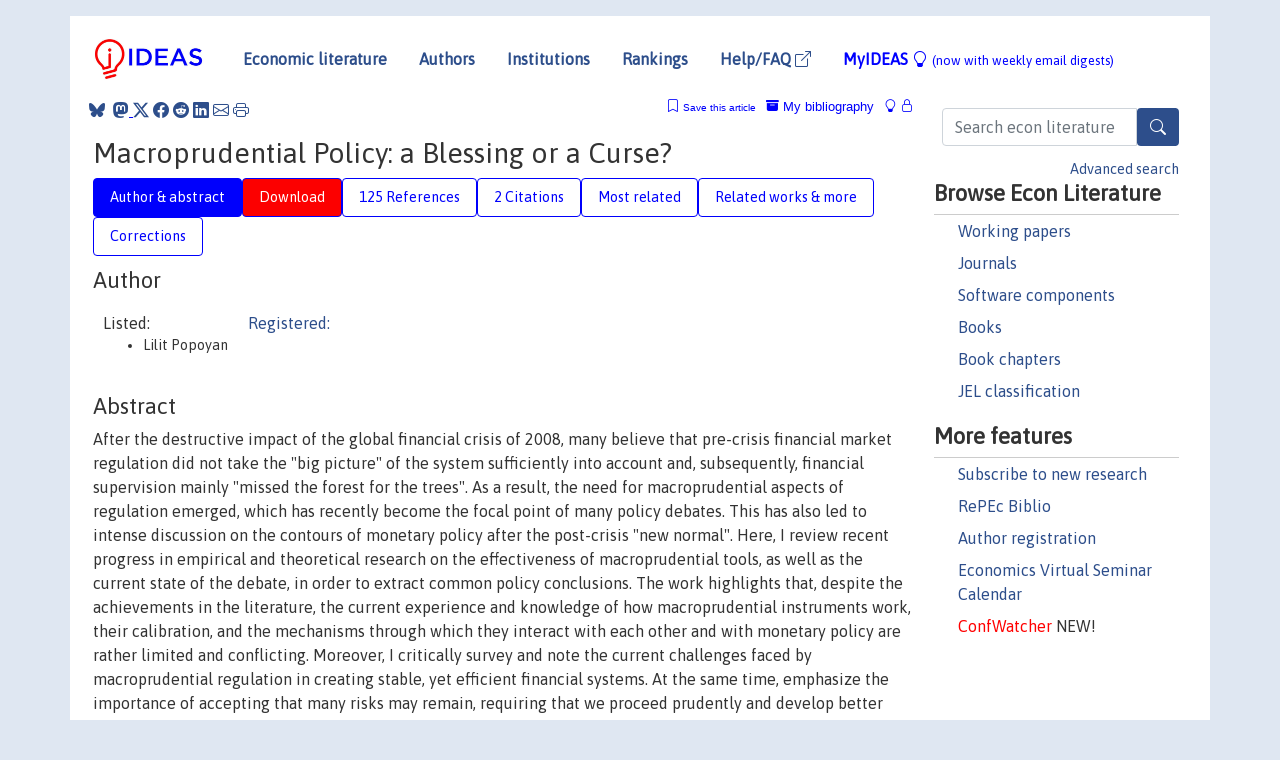

--- FILE ---
content_type: text/html; charset=UTF-8
request_url: https://ideas.repec.org/a/pia/review/v11y2020i1-2n1.html
body_size: 35222
content:
<!DOCTYPE html> 
<HTML lang="en">
<HEAD>
<TITLE>Macroprudential Policy: a Blessing or a Curse?</TITLE>
    <meta charset="utf-8">
    <meta http-equiv="X-UA-Compatible" content="IE=edge">
    <meta name="viewport" content="width=device-width, initial-scale=1.0">
    <link rel="stylesheet" href="https://maxcdn.bootstrapcdn.com/bootstrap/4.0.0/css/bootstrap.min.css" integrity="sha384-Gn5384xqQ1aoWXA+058RXPxPg6fy4IWvTNh0E263XmFcJlSAwiGgFAW/dAiS6JXm" crossorigin="anonymous">
    <link rel="stylesheet" href="https://cdn.jsdelivr.net/npm/bootstrap-icons@1.13.1/font/bootstrap-icons.min.css" integrity="sha256-pdY4ejLKO67E0CM2tbPtq1DJ3VGDVVdqAR6j3ZwdiE4=" crossorigin="anonymous">
    <link rel="stylesheet" href="/css/font-awesome.min.css">
<!--    <link rel="stylesheet" href="https://cdn.jsdelivr.net/npm/fork-awesome@1.2.0/css/fork-awes
ome.min.css" integrity="sha256-XoaMnoYC5TH6/+ihMEnospgm0J1PM/nioxbOUdnM8HY=" crossorigin="anonymous">-->
<!--    <link rel="stylesheet" href="https://site-assets.fontawesome.com/releases/v6.2.0/css/all.css" />-->
    <link href="/css/normalnew.css" rel="stylesheet" type="text/css"/>
    <link href="/css/pushy.css" rel="stylesheet" type="text/css"/>
    <link rel="icon" type="image.jpg" href="/favicon.ico">
<!--[if lte IE 9]>
  <script src="/css/html5shiv.min.js"></script>
  <script src="/css/respond.min.js"></script>
<![endif]-->
  <script type='text/javascript'>
    var captchaContainer = null;
    var loadCaptcha = function() {
      captchaContainer = grecaptcha.render('captcha_container', {
        'sitekey' : '6LdQebIaAAAAACSKxvbloyrkQ_q-MqhOAGgD5PQV',
        'callback' : function(response) {
          console.log(response);
        }
      });
    };
  </script>

<META NAME="handle" CONTENT="RePEc:pia:review:v:11:y:2020:i:1-2:n:1"><META NAME="description" CONTENT="Downloadable (with restrictions)! After the destructive impact of the global financial crisis of 2008, many believe that pre-crisis financial market regulation did not take the &quot;big picture&quot; of the system sufficiently into account and, subsequently, financial supervision mainly &quot;missed the forest for the trees&quot;. As a result, the need for macroprudential aspects of regulation emerged, which has recently become the focal point of many policy debates. This has also led to intense discussion on the contours of monetary policy after the post-crisis &quot;new normal&quot;. Here, I review recent progress in empirical and theoretical research on the effectiveness of macroprudential tools, as well as the current state of the debate, in order to extract common policy conclusions. The work highlights that, despite the achievements in the literature, the current experience and knowledge of how macroprudential instruments work, their calibration, and the mechanisms through which they interact with each other and with monetary policy are rather limited and conflicting. Moreover, I critically survey and note the current challenges faced by macroprudential regulation in creating stable, yet efficient financial systems. At the same time, emphasize the importance of accepting that many risks may remain, requiring that we proceed prudently and develop better plans for future crises.">
<META NAME="keywords" CONTENT="Macroprudential Policy; Basel III regulation; Capital Adequacy Ratio; Countercyclical Capital Buffer; Leverage Requirement; Systemic Risk; Crisis Management; Financial Stability.">
<META NAME="jel_code" CONTENT="E02; E32; E52; E58; E6; G01; G21; G28">
<META NAME="author" CONTENT="Lilit Popoyan">
<META NAME="author_shortid" CONTENT="">
<META NAME="title" CONTENT="Macroprudential Policy: a Blessing or a Curse?">
<META NAME="download" CONTENT="1">
<META NAME="freedownload" CONTENT="0">
<META NAME="date" CONTENT="2020-02-02">
<META NAME="citation_publication_date" CONTENT="2020">
<META NAME="citation_authors" content="Lilit Popoyan">
<META NAME="citation_title" content="Macroprudential Policy: a Blessing or a Curse?">
<META NAME="citation_abstract" content="After the destructive impact of the global financial crisis of 2008, many believe that pre-crisis financial market regulation did not take the &quot;big picture&quot; of the system sufficiently into account and, subsequently, financial supervision mainly &quot;missed the forest for the trees&quot;. As a result, the need for macroprudential aspects of regulation emerged, which has recently become the focal point of many policy debates. This has also led to intense discussion on the contours of monetary policy after the post-crisis &quot;new normal&quot;. Here, I review recent progress in empirical and theoretical research on the effectiveness of macroprudential tools, as well as the current state of the debate, in order to extract common policy conclusions. The work highlights that, despite the achievements in the literature, the current experience and knowledge of how macroprudential instruments work, their calibration, and the mechanisms through which they interact with each other and with monetary policy are rather limited and conflicting. Moreover, I critically survey and note the current challenges faced by macroprudential regulation in creating stable, yet efficient financial systems. At the same time, emphasize the importance of accepting that many risks may remain, requiring that we proceed prudently and develop better plans for future crises.">
<META NAME="citation_publisher" content="Università di Perugia">
<META NAME="citation_journal_title" content="Review of Economics and Institutions">
<META NAME="citation_keywords" content="Macroprudential Policy; Basel III regulation; Capital Adequacy Ratio; Countercyclical Capital Buffer; Leverage Requirement; Systemic Risk; Crisis Management; Financial Stability.">
<META NAME="citation_abstract_html_url" content="https://ideas.repec.org/a/pia/review/v11y2020i1-2n1.html">
<META NAME="citation_abstract_pdf_url" content="https://ideas.repec.org/a/pia/review/v11y2020i1-2n1.html">
<META NAME="redif-type" content="article">
<META NAME="citation_type" content="redif-article">
<META NAME="citation_year" content="2020">
<META NAME="citation_volume" content="11">
<META NAME="citation_issue" content="1-2">
<META NAME="twitter:card" content="summary_large_image">
<META NAME="twitter:site" content="@repec_org">
<META NAME="twitter:title" content="Macroprudential Policy: a Blessing or a Curse?, by Lilit Popoyan">
<META NAME="twitter:description" content="After the destructive impact of the global financial crisis of 2008, many believe that pre-crisis financial market regulation did not take the &quot;big picture&quot; of the system sufficiently into a">
<META NAME="twitter:image" content="https://ideas.repec.org/cgi-bin/twimage.cgi?a&pia:review:v:11:y:2020:i:1-2:n:1">
<META PROPERTY="og:type" content="article">
<META PROPERTY="og:title" content="Macroprudential Policy: a Blessing or a Curse?">
<META PROPERTY="og:description" content="After the destructive impact of the global financial crisis of 2008, many believe that pre-crisis financial market regulation did not take the &quot;big picture&quot; of the system sufficiently into a">
<META PROPERTY="og:url" content="https://ideas.repec.org//a/pia/review/v11y2020i1-2n1.html">
<META PROPERTY="og:image" content="https://ideas.repec.org/cgi-bin/twimage.cgi?a&pia:review:v:11:y:2020:i:1-2:n:1">
<script type="application/ld+json">
    {
	"@context": "http://schema.org",
	"@graph": [
	  {
	    "@id": "#periodical",
	    "@type": "Periodical",
	    "name": "Review of Economics and Institutions",
	    "publisher": "Università di Perugia",
	    "url": "https://ideas.repec.org/s/pia/review.html",
	    "requiresSubscription": "false"
          },
	  {
	    "@id": "#number",
	    "@type": "PublicationIssue",
	    "datePublished": "2020",
	    "issueNumber": "1-2"
          },
	    {		
	      "@id": "#volume",
	      "@type": "PublicationVolume",
	      "volumeNumber": "11"
            },
	  {
	    "@id": "#article",
	    "@type": "ScholarlyArticle",
 	    "name": "Macroprudential Policy: a Blessing or a Curse?",
	    "url": "https://ideas.repec.org//a/pia/review/v11y2020i1-2n1.html",
	    "description": "After the destructive impact of the global financial crisis of 2008, many believe that pre-crisis financial market regulation did not take the &quot;big picture&quot; of the system sufficiently into account and, subsequently, financial supervision mainly &quot;missed the forest for the trees&quot;. As a result, the need for macroprudential aspects of regulation emerged, which has recently become the focal point of many policy debates. This has also led to intense discussion on the contours of monetary policy after the post-crisis &quot;new normal&quot;. Here, I review recent progress in empirical and theoretical research on the effectiveness of macroprudential tools, as well as the current state of the debate, in order to extract common policy conclusions. The work highlights that, despite the achievements in the literature, the current experience and knowledge of how macroprudential instruments work, their calibration, and the mechanisms through which they interact with each other and with monetary policy are rather limited and conflicting. Moreover, I critically survey and note the current challenges faced by macroprudential regulation in creating stable, yet efficient financial systems. At the same time, emphasize the importance of accepting that many risks may remain, requiring that we proceed prudently and develop better plans for future crises.",
	    "keywords": "Macroprudential Policy; Basel III regulation; Capital Adequacy Ratio; Countercyclical Capital Buffer; Leverage Requirement; Systemic Risk; Crisis Management; Financial Stability.",
	    "author": "Lilit Popoyan",
	    "isPartOf": [
	      {
	        "@id": "#volume"
	      },
	      {	
	        "@id": "#periodical"
	      },
	      {
	        "@id": "#number"
	      }
	    ]
	 }
      ]
    }
    </script>
    </HEAD><BODY>
<!-- Google tag (gtag.js) -->
<script async src="https://www.googletagmanager.com/gtag/js?id=G-G63YGSJVZ7"></script>
<script>
  window.dataLayer = window.dataLayer || [];
  function gtag(){dataLayer.push(arguments);}
  gtag('js', new Date());

  gtag('config', 'G-G63YGSJVZ7');
</script>

<div class="container">
    <div id="header" class="row">
      <nav class="navbar navbar-collapse navbar-expand-md" role="navigation">
          <a class="navbar-brand" href="/">
            <img width="125" src="/ideas4.jpg" border="0" alt="IDEAS home">
          </a>
	<button class="navbar-toggler" type="button" data-bs-toggle="collapse" data-toggle="collapse" data-target="#mobilesearch" aria-controls="mobilesearch" aria-expanded="false" aria-label="Toggle navigation">
	  <span class="navbar-toggler-icon"><i class="bi-search"></i></span>
	</button>
	<div class="collapse" id="mobilesearch">
	  <div class="form-inline">
	  <form method="POST" action="/cgi-bin/htsearch2" id="mobilesearch" role="search" class="card card-body">
            <div class="input-group">
              <input class="form-control" type="text" name="q" value="" placeholder="Search econ literature">
              <span class="input-group-btn">
		<button type="submit" class="btn" style="background-color: #2d4e8b; color: white;" aria-label="Search">
                <i class="bi-search"></i>
              </button>
		<!--<input class="btn btn-default btn-lg fa" type="submit" value="&#xf002;" style="color:white;background-color:#2d4e8b;">-->
              </span>
            </div>
            <a href="/search.html" class="advanced-search">Advanced search</a>
	  </form>
	  </div>
	  </div>
	<button class="navbar-toggler" type="button" data-bs-toggle="collapse" data-toggle="collapse" data-target="#mobilemenu" aria-controls="mobilemenu" aria-expanded="false" aria-label="Toggle navigation">
	  <span class="navbar-toggler-icon"><i class="bi bi-list"></i></span>
	</button>
	<div class="collapse" id="mobilemenu">
          <ul class="navbar-nav mr-auto">
            <li class="nav-item">
	      <a class="nav-link" href="/">Economic literature:</a> <a href="/i/p.html">papers</A>, <a href="/i/a.html">articles</A>, <a href="/i/c.html">software</A>, <a href="/i/h.html">chapters</A>, <a href="/i/b.html">books</A>.
	    </li>
            <li class="nav-item">
              <a class="nav-link" href="/i/e.html">Authors</a>
	    </li>
            <li class="nav-item">
              <a class="nav-link" href="http://edirc.repec.org/">Institutions</a>
	    </li>
            <li class="nav-item">
	      <a class="nav-link" href="/top/">Rankings</a>
	    </li>
            <li class="nav-item">
	      <a class="nav-link" href="/help.html" target="_blank">Help/FAQ  <i class="bi bi-box-arrow-up-right"></i></a>
	    </li>
            <li class="nav-item">
	      <a class="nav-link" href="/cgi-bin/myideas.cgi">MyIDEAS <I class="bi bi-lightbulb"></I></a>
	    </li>
	    <li class="nav-item">
	      <span class="nav-text">More options at page bottom</span>
	    </li>
          </ul>
	</div>
	<div class="d-none d-md-inline">
          <ul class="nav nav-fill" id="topnav">
            <li class="nav-item">
	      <a class="nav-link" href="/">Economic literature</a>
	    </li>
            <li class="nav-item">
              <a class="nav-link" href="/i/e.html">Authors</a>
	    </li>
            <li class="nav-item">
              <a class="nav-link" href="http://edirc.repec.org/">Institutions</a>
	    </li>
            <li class="nav-item">
	      <a class="nav-link" href="/top/">Rankings</a>
	    </li>
            <li class="nav-item">
	      <a class="nav-link" href="/help.html" target="_blank">Help/FAQ  <i class="bi bi-box-arrow-up-right"></i></a>
	    </li>
            <li class="nav-item">
	      <a class="nav-link" href="/cgi-bin/myideas.cgi" style="color:blue;">MyIDEAS <I class="bi bi-lightbulb"></I> <small>(now with weekly email digests)</small></a>
	    </li>
          </ul>
        </div>
      </nav>
    </div>
    
    
    <div class="row">
      <div class="col-12" style="margin-top: -10px;">
	
	
	<div id="sidebar" class="sidebar-nav-fixed pull-right d-none d-print-none d-md-inline col-md-3">
	  <div class="inline-form">
	  <form method="POST" action="/cgi-bin/htsearch2" id="topsearch" role="search" class="navbar-form navbar-right">
            <div class="input-group">
              <input class="form-control" type="text" name="q" value="" placeholder="Search econ literature">
              <button type="submit" class="btn" style="background-color: #2d4e8b; color: white;" aria-label="Search">
                <i class="bi-search"></i>
              </button>
	      <!--<input class="btn fa" type="submit" value="&#xf002;" style="color:white;background-color:#2d4e8b;">-->
            </div>
            <a href="/search.html" class="advanced-search">Advanced search</a>
	  </form>
	  </div>
	  <div id="menu">
            <h3>Browse Econ Literature</h3>
            <ul>
              <li><a href="/i/p.html">Working papers</a></li>
              <li><a href="/i/a.html">Journals</a></li>
              <li><a href="/i/c.html">Software components</a></li>
              <li><a href="/i/b.html">Books</a></li>
              <li><a href="/i/h.html">Book chapters</a></li>
              <li><a href="/j/">JEL classification</a></li>
            </ul>
	    
            <h3>More features</h3>
            <ul>
	      <li><a href="http://nep.repec.org/">Subscribe to new research</a></li>
	      <li><a href="https://biblio.repec.org/">RePEc Biblio</a></li>
	      <li><a href="https://authors.repec.org/">Author registration</a></li>
	      <li><a href="/v/">Economics Virtual Seminar Calendar</a></li>
	      <li><a href="https://confwatcher.b2ideas.eu/"><font color="red">ConfWatcher</font></a> NEW!</li>
            </ul>
	  </div>
	</div>
	<div class="d-none d-print-block">
	  <img width="145" src="/ideas4.jpg" border="0" alt="IDEAS home"> Printed from https://ideas.repec.org/a/pia/review/v11y2020i1-2n1.html 
	</div>
	
	<div id="main" class="col-12 col-md-9">
	  <div class="site-overlay"></div>
	  <div class="d-print-none">
	    
<div id="messages" class="col-xs-12">
<span class="share-block">
            &nbsp;<a href="https://bsky.app/intent/compose?text=Found%20on%20RePEc/IDEAS:%20https://ideas.repec.org//a/pia/review/v11y2020i1-2n1.html%20&#128161;" target="_NEW"><i class="bi bi-bluesky"></i></a>&nbsp;
            <share-to-mastodon message="Found on RePEc/IDEAS:" url='https://ideas.repec.org//a/pia/review/v11y2020i1-2n1.html'><font color="#2d4e8b"><i class="bi bi-mastodon"></i></font></share-to-mastodon>
            <a class="share-twitter bi bi-twitter-x" href="#" title="Share on Twitter"></a>
            <a class="share-facebook bi bi-facebook" href="#" title="Share on Facebook"></a>
            <a class="share-reddit bi bi-reddit" href="#" title="Share on Reddit"></a>
            <a class="share-linkedin bi bi-linkedin" href="#"  title="Share on LinkedIn"></a>
            <a class="share-email bi bi-envelope" href="#"  title="Share by Email"></a>
            <a class="share-print bi bi-printer" href="#" title="Print this page"></a>














<span id="myideas">

<a href="/cgi-bin/myideas.cgi" data-bs-toggle="tooltip" data-toggle="tooltip" title="MyIDEAS: not logged in">
<i class="bi bi-lightbulb"></i>
<i class="bi bi-lock"></i>&nbsp;</a>


 <A HREF="/cgi-bin/myideas.cgi#myibiblio1unassigned"><I class="bi bi-archive-fill"></I>&nbsp;My&nbsp;bibliography</A> 
 <i class="bi bi-bookmark"></i>&nbsp;<span onclick="loadDoc('https://ideas.repec.org/cgi-bin/myiadd2.cgi',myFunction);return true;">Save this article</span>




</span>
<script>
function loadDoc(url,cfunc) {
  var xhttp = new XMLHttpRequest();
  xhttp.onreadystatechange = function() {
    if (xhttp.readyState == 4 && xhttp.status == 200) {
      cfunc(xhttp);
    }
  };
  xhttp.open("GET", url, true);
  xhttp.send();
}
function myFunction(xhttp) {
  document.getElementById("response").innerHTML = xhttp.responseText;
}
</script><span id="response"></span>
</div>


	  </div>
	  <div id="content-block">
	    
	    

<div id="title">
<h1>Macroprudential Policy: a Blessing or a Curse?</h1></div>
<div>
<ul class="nav nav-pills" id="myTab" role="tablist">
  <li class="nav-item">
    <a class="nav-link active" id="author-abstract-tab" data-bs-toggle="tab" data-toggle="tab" href="#author-abstract" role="tab" aria-controls="author-abstract" aria-selected="true">Author & abstract</a>
  </li>
  <li class="nav-item">
    <a class="nav-link download-tab" id="download-tab" data-bs-toggle="tab" data-toggle="tab" href="#download" role="tab" aria-controls="download" aria-selected="false">Download</a>
  </li>
  <li class="nav-item">
    <a class="nav-link" id="refs-tab" data-bs-toggle="tab" data-toggle="tab" href="#refs" role="tab" aria-controls="refs" aria-selected="false">125 References</a>
  </li>
      <li class="nav-item">
    <a class="nav-link" id="cites-tab" data-bs-toggle="tab" data-toggle="tab" href="#cites" role="tab" aria-controls="cites" aria-selected="false">2 Citations</a>
  </li>
          <li class="nav-item">
    <a class="nav-link" id="mrel-tab" data-bs-toggle="tab" data-toggle="tab" href="#mrel" role="tab" aria-controls="mrel" aria-selected="false">Most related</a>
  </li>
  <li class="nav-item">
    <a class="nav-link" id="more-tab" data-bs-toggle="tab" data-toggle="tab" href="#more" role="tab" aria-controls="more" aria-selected="false">Related works & more</a>
  </li>
  <!-- Placeholder usernotes pill-->
  <li class="nav-item">
    <a class="nav-link" id="correct-tab" data-bs-toggle="tab" data-toggle="tab" href="#correct" role="tab" aria-controls="correct" aria-selected="false">Corrections</a>
  </li>
</ul>
    

<div class="tab-content" id="myTabContent">
  <div class="tab-pane fade show active" id="author-abstract" role="tabpanel" aria-labelledby="author-abstract-tab">

<h2>Author</h2>
    <div id="author-body">
      <div id="authortable">
        <div id="listed-authors">Listed:
          <ul id="authorlist"><li class="authorname">Lilit Popoyan</li>
</ul></div><div id="registered-authors"> <a href="https://authors.repec.org/">Registered:</a> <ul id="authorregistered"></ul>
</div>
</div>
</div>


<h2 style="clear:left">Abstract</h2><div id="abstract-body">After the destructive impact of the global financial crisis of 2008, many believe that pre-crisis financial market regulation did not take the &quot;big picture&quot; of the system sufficiently into account and, subsequently, financial supervision mainly &quot;missed the forest for the trees&quot;. As a result, the need for macroprudential aspects of regulation emerged, which has recently become the focal point of many policy debates. This has also led to intense discussion on the contours of monetary policy after the post-crisis &quot;new normal&quot;. Here, I review recent progress in empirical and theoretical research on the effectiveness of macroprudential tools, as well as the current state of the debate, in order to extract common policy conclusions. The work highlights that, despite the achievements in the literature, the current experience and knowledge of how macroprudential instruments work, their calibration, and the mechanisms through which they interact with each other and with monetary policy are rather limited and conflicting. Moreover, I critically survey and note the current challenges faced by macroprudential regulation in creating stable, yet efficient financial systems. At the same time, emphasize the importance of accepting that many risks may remain, requiring that we proceed prudently and develop better plans for future crises.</div>
<h2>Suggested Citation</h2>
<div id="biblio-body">
<LI class="list-group-item downgate">  Lilit Popoyan, 2020.
"<B><A HREF="/a/pia/review/v11y2020i1-2n1.html">Macroprudential Policy: a Blessing or a Curse?</A></B>,"
<A HREF="/s/pia/review.html">Review of Economics and Institutions</A>, Università di Perugia, vol. 11(1-2).
</li>
Handle: <i style="word-break:break-all">RePEc:pia:review:v:11:y:2020:i:1-2:n:1</i>
<form method="post" action="/cgi-bin/refs.cgi" target="refs" class="form-inline" role="form" style="margin-bottom: 10px;">
<input type="hidden" name="handle" value="RePEc:pia:review:v:11:y:2020:i:1-2:n:1">
<div class="pull-left" style="padding-right: 2px;">
<span class="input-group-btn">
<input class="btn btn-default btn-lg fa" type="submit" value="Export reference" style="background-color:lightgrey;"><i class="bi bi-box-arrow-up-right"></i> as
<select name="output" size="1">
<option value="0">HTML</option>
<option value="0.5">HTML with abstract</option>
<option value="1">plain text</option>
<option value="1.5">plain text with abstract</option>
<option value="2">BibTeX</option>
<option value="3">RIS (EndNote, RefMan, ProCite)</option>
<option value="4">ReDIF</option>
<option value="6">JSON</option>
</select> 
</span>
</div>
</form></div>
   </div>
  <div class="tab-pane fade" id="download" role="tabpanel" aria-labelledby="download-tab">
    <h2>Download full text from publisher</h2><p></p>
       <FORM METHOD=GET ACTION="/cgi-bin/get_doc.cgi" target="_blank">
       <INPUT TYPE=HIDDEN NAME="urn" VALUE="RePEc:pia:review:v:11:y:2020:i:1-2:n:1"><INPUT TYPE="radio" NAME="url" VALUE="https://rei.unipg.it/rei/article/view/325" checked><B>File URL:</B> <span style="word-break:break-all">https://rei.unipg.it/rei/article/view/325</span><BR><B>Download Restriction:</B> Requires registration. Users must be registered and log in to access full text<BR>
<font size="+2" color="red">---><INPUT TYPE="SUBMIT" class="btn fa" VALUE="Download the selected file &#xf08e;" style="color:white;background-color:#2d4e8b;"><---</font></FORM><P>As the access to this document is restricted, you may want to <form action="/cgi-bin/htsearch2" method="post" class="inline"><input type="hidden" name="q" value="Macroprudential+Policy++a+Blessing+or+a+Curse+"><button type="submit" value="submit" class="link-button">search</button></form> for a different version of it.

</div>

  <div class="tab-pane fade" id="refs" role="tabpanel" aria-labelledby="refs-tab"><h2>References listed on IDEAS</h2><form method="post" action="/cgi-bin/refs.cgi" target="refs" class="form-inline" role="form" style="margin-bottom: 10px;">
<input type="hidden" name="handle" value="repec:aea:aecrev:v:102:y:2012:i:1:p:60-93#repec:aea:aecrev:v:102:y:2012:i:3:p:53-58#repec:aea:aecrev:v:105:y:2015:i:2:p:564-608#repec:aea:aecrev:v:98:y:2008:i:2:p:246-50#repec:aea:aecrev:v:98:y:2008:i:2:p:339-44#repec:aea:aejmac:v:11:y:2019:i:4:p:1-37#repec:aiz:louvar:2014022#repec:anr:reveco:v:7:y:2015:p:309-339#repec:bca:bocawp:11-32#repec:bdi:wptemi:td_801_11#repec:bfi:wpaper:2012-010#repec:bis:bisqtr:1309i#repec:bis:biswps:157#repec:bla:coecpo:v:37:y:2019:i:1:p:121-137#repec:bla:ecnote:v:42:y:2013:i:2:p:135-170#repec:bla:econom:v:85:y:2018:i:340:p:735-770#repec:bla:jeurec:v:9:y:2011:i:4:p:591-645#repec:bla:jfinan:v:72:y:2017:i:2:p:613-654#repec:boe:finsta:0028#repec:bpj:bejmac:v:12:y:2012:i:1:n:16#repec:cai:reofsp:reof_124_0067#repec:cai:reofsp:reof_124_0205#repec:cbi:ecolet:03/el/15#repec:cir:cirwor:2011s-76#repec:cje:issued:v:51:y:2018:i:3:p:828-863#repec:cpr:ceprdp:10511#repec:cpr:ceprdp:12681#repec:cpr:ceprdp:9800#repec:cwl:cwldpp:1852#repec:dar:wpaper:65228#repec:drm:wpaper:2012-17#repec:ecb:ecbwps:20111427#repec:ecb:ecbwps:20121427#repec:ecb:ecbwps:20131514#repec:ecb:ecbwps:20131560#repec:ecb:ecbwps:20131604#repec:eee:asieco:v:42:y:2016:i:c:p:33-52#repec:eee:dyncon:v:117:y:2020:i:c:s0165188920301056#repec:eee:dyncon:v:36:y:2012:i:8:p:1121-1141#repec:eee:dyncon:v:37:y:2013:i:8:p:1598-1625#repec:eee:dyncon:v:44:y:2014:i:c:p:54-80#repec:eee:dyncon:v:47:y:2014:i:c:p:20-38#repec:eee:dyncon:v:52:y:2015:i:c:p:166-189#repec:eee:dyncon:v:58:y:2015:i:c:p:58-80#repec:eee:ecmode:v:50:y:2015:i:c:p:148-161#repec:eee:ecmode:v:68:y:2018:i:c:p:82-95#repec:eee:ecolec:v:160:y:2019:i:c:p:25-37#repec:eee:ecolet:v:117:y:2012:i:1:p:220-222#repec:eee:ecolet:v:122:y:2014:i:2:p:144-149#repec:eee:eecrev:v:63:y:2013:i:c:p:117-133#repec:eee:empfin:v:25:y:2014:i:c:p:1-14#repec:eee:finsta:v:12:y:2014:i:c:p:3-15#repec:eee:finsta:v:26:y:2016:i:c:p:31-44#repec:eee:finsta:v:28:y:2017:i:c:p:183-202#repec:eee:finsta:v:28:y:2017:i:c:p:203-224#repec:eee:finsta:v:8:y:2012:i:2:p:107-120#repec:eee:finsta:v:8:y:2012:i:4:p:236-251#repec:eee:finsta:v:9:y:2013:i:3:p:300-319#repec:eee:inecon:v:89:y:2013:i:2:p:453-470#repec:eee:intfin:v:26:y:2013:i:c:p:46-76#repec:eee:intfor:v:30:y:2014:i:3:p:759-780#repec:eee:jbfina:v:112:y:2020:i:c:s0378426618300633#repec:eee:jeborg:v:134:y:2017:i:c:p:117-140#repec:eee:jeborg:v:135:y:2017:i:c:p:143-180#repec:eee:jeborg:v:56:y:2005:i:4:p:489-512#repec:eee:jfinec:v:73:y:2004:i:3:p:567-601#repec:eee:jimfin:v:39:y:2013:i:c:p:153-185#repec:eee:jimfin:v:51:y:2015:i:c:p:137-154#repec:eee:jmacro:v:37:y:2013:i:c:p:53-67#repec:eee:jmacro:v:39:y:2014:i:pb:p:313-333#repec:eee:macchp:1-21#repec:eee:moneco:v:56:y:2009:i:5:p:725-743#repec:eee:moneco:v:58:y:2011:i:5:p:453-470#repec:eee:moneco:v:60:y:2013:i:3:p:311-324#repec:eee:moneco:v:65:y:2014:i:c:p:36-53#repec:eee:moneco:v:71:y:2015:i:c:p:119-132#repec:fce:doctra:2014#repec:fip:feddel:00022#repec:fip:fedkpr:y:2012:p:109-159#repec:fip:fednsr:567#repec:fip:fedpwp:12-28#repec:hal:cesptp:hal-03399574#repec:hal:journl:hal-01111204#repec:hal:journl:hal-01385833#repec:hal:journl:hal-03399574#repec:hal:journl:hal-03461262#repec:hal:journl:halshs-00944916#repec:hal:journl:halshs-01241658#repec:hal:journl:halshs-03046545#repec:hal:pseose:halshs-00944916#repec:hal:pseptp:halshs-00944916#repec:hal:wpaper:hal-03571148#repec:hrv:faseco:11129156#repec:ijc:ijcjou:y:2011:q:4:a:3#repec:ijc:ijcjou:y:2013:q:1:a:6#repec:ijc:ijcjou:y:2013:q:3:a:6#repec:ijc:ijcjou:y:2014:q:1:a:3#repec:ijc:ijcjou:y:2014:q:2:a:11#repec:ijc:ijcjou:y:2014:q:2:a:8#repec:ijc:ijcjou:y:2018:q:0:a:3#repec:imf:imfsdn:13/003#repec:imf:imfsdn:13/03#repec:imf:imfsdn:2012/006#repec:imf:imfsdn:2013/003#repec:imf:imfspn:2010/003#repec:imf:imfspn:2010/03#repec:imf:imfwpa:2011/238#repec:imf:imfwpa:2011/297#repec:imf:imfwpa:2012/110#repec:imf:imfwpa:2013/166#repec:imf:imfwpa:2014/030#repec:imf:imfwpa:2014/112#repec:isu:genres:12973#repec:jau:wpaper:2012/05#repec:kap:compec:v:52:y:2018:i:3:d:10.1007_s10614-017-9714-4#repec:lan:wpaper:124138133#repec:lvl:lacicr:1140#repec:mcb:jmoncb:v:42:y:2010:i:s1:p:199-215#repec:mtp:titles:0262028697#repec:nat:nature:v:469:y:2011:i:7330:d:10.1038_nature09659#repec:nbr:nberbk:brun11-1#repec:nbr:nberwo:13761#repec:nbr:nberwo:17780#repec:nbr:nberwo:20803#repec:nbr:nberwo:21039#repec:oup:rfinst:v:24:y:2011:i:6:p:1881-1915#repec:oup:rfinst:v:26:y:2013:i:2:p:452-490#repec:oxp:obooks:9780199251421#repec:pal:buseco:v:46:y:2011:i:1:p:3-12#repec:pal:jbkreg:v:14:y:2013:i:2:p:91-106#repec:pra:mprapa:59908#repec:pup:pbooks:8973#repec:rba:rbaacv:acv2005-16#repec:rnp:ecopol:09111#repec:spo:wpmain:info:hdl:2441/28ldm6et9r9pbak4qpf3imo9bj#repec:spo:wpmain:info:hdl:2441/2ld6ogm9lq9b4b37ft2unhirm4#repec:spo:wpmain:info:hdl:2441/3qv4spsglp8tmorvev1h0duo4p#repec:spo:wpmain:info:hdl:2441/5hussro0tc951q0jqpu8quliqu#repec:spr:jeicoo:v:15:y:2020:i:2:d:10.1007_s11403-017-0209-0#repec:ssa:lemwps:2015/33#repec:ssa:lemwps:2016/17#repec:ssa:lemwps:2016/30#repec:taf:applec:v:47:y:2015:i:34-35:p:3771-3790#repec:ucp:jpolec:doi:10.1086/694289#repec:ucp:jpolec:doi:10.1086/696280#repec:ver:wpaper:07/2012#repec:wbk:wboper:10241#repec:wly:canjec:v:51:y:2018:i:3:p:828-863#repec:wly:emetrp:v:82:y:2014:i:2:p:463-505#repec:wly:jmoncb:v:42:y:2010:i:s1:p:199-215#repec:wly:jmoncb:v:46:y:2014:i:s1:p:181-214#repec:wly:jmoncb:v:47:y:2015:i:s1:p:343-377#repec:zbw:espost:216804#repec:zbw:espost:216810#repec:zbw:fubsbe:20145#repec:zbw:ifwedp:201785#repec:zbw:ifweej:201332#repec:zbw:ifweej:20187">
<div class="pull-left" style="padding-right: 2px;">
<span class="input-group-btn">
<input class="btn btn-default btn-lg fa" type="submit" value="Export references" style="background-color:lightgrey;"><i class="bi bi-box-arrow-up-right"></i> as
<select name="output" size="1">
<option value="0">HTML</option>
<option value="0.5">HTML with abstract</option>
<option value="1">plain text</option>
<option value="1.5">plain text with abstract</option>
<option value="2">BibTeX</option>
<option value="3">RIS (EndNote, RefMan, ProCite)</option>
<option value="4">ReDIF</option>
<option value="6">JSON</option>
</select> 
</span>
</div>
</form>
<ol class="list-group"><LI class="list-group-item downfree"> Krug, Sebastian, 2015.
 "<B><A HREF="/p/zbw/cauewp/201508.html">The interaction between monetary and macroprudential policy: Should central banks &quot;lean against the wind&quot; to foster macrofinancial stability?</A></B>,"
<A HREF="/s/zbw/cauewp.html">Economics Working Papers</A> 
2015-08, Christian-Albrechts-University of Kiel, Department of Economics.

<div class="otherversion"><UL>
<LI class="list-group-item downfree"> Krug, Sebastian, 2017.
 "<B><A HREF="/p/zbw/ifwedp/201785.html">The interaction between monetary and macroprudential policy: Should central banks &quot;lean against the wind&quot; to foster macro-financial stability?</A></B>,"
<A HREF="/s/zbw/ifwedp.html">Economics Discussion Papers</A> 
2017-85, Kiel Institute for the World Economy (IfW Kiel).


</UL></div>
<LI class="list-group-item downfree"> Francesco Lamperti & Antoine Mandel & Mauro Napoletano & Alessandro Sapio & Andrea Roventini & Tomas Balint & Igor Khorenzhenko, 2017.
 "<B><A HREF="/p/hal/pseptp/hal-03399574.html">Taming macroeconomic instability</A></B>,"
<A HREF="/s/hal/pseptp.html">PSE-Ecole d'économie de Paris (Postprint)</A> 
hal-03399574, HAL.

<div class="otherversion"><UL>
<LI class="list-group-item downfree"> Francesco Lamperti & Antoine Mandel & Mauro Napoletano & Alessandro Sapio & Andrea Roventini & Tomas Balint & Igor Khorenzhenko, 2017.
 "<B><A HREF="/p/hal/cesptp/hal-03399574.html">Taming macroeconomic instability</A></B>,"
<A HREF="/s/hal/cesptp.html">Université Paris1 Panthéon-Sorbonne (Post-Print and Working Papers)</A> 
hal-03399574, HAL.
<LI class="list-group-item downfree"> Francesco Lamperti & Antoine Mandel & Mauro Napoletano & Alessandro Sapio & Andrea Roventini & Tomas Balint & Igor Khorenzhenko, 2017.
 "<B><A HREF="/p/hal/journl/hal-03399574.html">Taming macroeconomic instability</A></B>,"
<A HREF="/s/hal/journl.html">Post-Print</A> 
hal-03399574, HAL.
<LI class="list-group-item downfree"> Francesco Lamperti & Antoine Mandel & Mauro Napoletano & Alessandro Sapio & Andrea Roventini & Tomas Balint & Igor Khorenzhenko, 2017.
 "<B><A HREF="/p/hal/spmain/hal-03399574.html">Taming macroeconomic instability</A></B>,"
<A HREF="/s/hal/spmain.html">Sciences Po Economics Publications (main)</A> 
hal-03399574, HAL.


</UL></div>
<LI class="list-group-item downfree">  R. P. Agenor & K. Alper & L. Pereira da Silva, 2013.
"<B><A HREF="/a/ijc/ijcjou/y2013q3a6.html">Capital Regulation, Monetary Policy, and Financial Stability</A></B>,"
<A HREF="/s/ijc/ijcjou.html">International Journal of Central Banking</A>, International Journal of Central Banking, vol. 9(3), pages 198-243, September.

<div class="otherversion"><UL>
<LI class="list-group-item downfree"> Pierre-Richard Agénor & Koray Alper & Luiz Pereira da Silva, 2011.
 "<B><A HREF="/p/man/cgbcrp/154.html">Capital Regulation, Monetary Policy and Financial Stability</A></B>,"
<A HREF="/s/man/cgbcrp.html">Centre for Growth and Business Cycle Research Discussion Paper Series</A> 
154, Economics, The University of Manchester.

<LI class="list-group-item downfree"> Pierre-Richard Agenor & Koray Alper & Luiz Pereira da Silva, 2012.
 "<B><A HREF="/p/tcb/wpaper/1228.html">Capital Regulation, Monetary Policy and Financial Stability</A></B>,"
<A HREF="/s/tcb/wpaper.html">Working Papers</A> 
1228, Research and Monetary Policy Department, Central Bank of the Republic of Turkey.
<LI class="list-group-item downfree"> Pierre-Richard Agénor & Koray Alper & Luiz A. Pereira da Silva, 2011.
 "<B><A HREF="/p/bcb/wpaper/237.html">Capital Regulation, Monetary Policy and Financial Stability</A></B>,"
<A HREF="/s/bcb/wpaper.html">Working Papers Series</A> 
237, Central Bank of Brazil, Research Department.


</UL></div>
<LI class="list-group-item downgate">  Kuttner, Kenneth N. & Shim, Ilhyock, 2016.
"<B><A HREF="/a/eee/finsta/v26y2016icp31-44.html">Can non-interest rate policies stabilize housing markets? Evidence from a panel of 57 economies</A></B>,"
<A HREF="/s/eee/finsta.html">Journal of Financial Stability</A>, Elsevier, vol. 26(C), pages 31-44.

<div class="otherversion"><UL>
<LI class="list-group-item downfree"> Kenneth N. Kuttner & Ilhyock Shim, 2013.
 "<B><A HREF="/p/nbr/nberwo/19723.html">Can Non-Interest Rate Policies Stabilize Housing Markets? Evidence from a Panel of 57 Economies</A></B>,"
<A HREF="/s/nbr/nberwo.html">NBER Working Papers</A> 
19723, National Bureau of Economic Research, Inc.

<LI class="list-group-item downfree"> Kenneth N Kuttner & Ilhyock Shim, 2013.
 "<B><A HREF="/p/bis/biswps/433.html">Can non-interest rate policies stabilise housing markets? Evidence from a panel of 57 economies</A></B>,"
<A HREF="/s/bis/biswps.html">BIS Working Papers</A> 
433, Bank for International Settlements.


</UL></div>
<LI class="list-group-item downfree">  Daron Acemoglu & Asuman Ozdaglar & Alireza Tahbaz-Salehi, 2015.
"<B><A HREF="/a/aea/aecrev/v105y2015i2p564-608.html">Systemic Risk and Stability in Financial Networks</A></B>,"
<A HREF="/s/aea/aecrev.html">American Economic Review</A>, American Economic Association, vol. 105(2), pages 564-608, February.

<div class="otherversion"><UL>
<LI class="list-group-item downfree"> Daron Acemoglu & Asuman Ozdaglar & Alireza Tahbaz-Salehi, 2013.
 "<B><A HREF="/p/nbr/nberwo/18727.html">Systemic Risk and Stability in Financial Networks</A></B>,"
<A HREF="/s/nbr/nberwo.html">NBER Working Papers</A> 
18727, National Bureau of Economic Research, Inc.



</UL></div>
<LI class="list-group-item downgate">  Claessens, Stijn & Ghosh, Swati R. & Mihet, Roxana, 2013.
"<B><A HREF="/a/eee/jimfin/v39y2013icp153-185.html">Macro-prudential policies to mitigate financial system vulnerabilities</A></B>,"
<A HREF="/s/eee/jimfin.html">Journal of International Money and Finance</A>, Elsevier, vol. 39(C), pages 153-185.

<div class="otherversion"><UL>
<LI class="list-group-item downfree"> Mr. Stijn Claessens & Swart R. Ghosh & Miss Roxana Mihet, 2014.
 "<B><A HREF="/p/imf/imfwpa/2014-155.html">Macro-Prudential Policies to Mitigate Financial System Vulnerabilities</A></B>,"
<A HREF="/s/imf/imfwpa.html">IMF Working Papers</A> 
2014/155, International Monetary Fund.



</UL></div>
<LI class="list-group-item downgate">  John Geanakoplos & Robert Axtell & J. Doyne Farmer & Peter Howitt & Benjamin Conlee & Jonathan Goldstein & Matthew Hendrey & Nathan M. Palmer & Chun-Yi Yang, 2012.
"<B><A HREF="/a/aea/aecrev/v102y2012i3p53-58.html">Getting at Systemic Risk via an Agent-Based Model of the Housing Market</A></B>,"
<A HREF="/s/aea/aecrev.html">American Economic Review</A>, American Economic Association, vol. 102(3), pages 53-58, May.

<div class="otherversion"><UL>
<LI class="list-group-item downfree"> John Geanakoplos & Robert Axtell & Doyne J. Farmer & Peter Howitt & Benjamin Conlee & Jonathan Goldstein & Matthew Hendrey & Nathan M. Palmer & Chun-Yi Yang, 2012.
 "<B><A HREF="/p/cwl/cwldpp/1852.html">Getting at Systemic Risk via an Agent-Based Model of the Housing Market</A></B>,"
<A HREF="/s/cwl/cwldpp.html">Cowles Foundation Discussion Papers</A> 
1852, Cowles Foundation for Research in Economics, Yale University.



</UL></div>
<LI class="list-group-item downgate">  Acharya, Viral & Engle, Robert & Pierret, Diane, 2014.
"<B><A HREF="/a/eee/moneco/v65y2014icp36-53.html">Testing macroprudential stress tests: The risk of regulatory risk weights</A></B>,"
<A HREF="/s/eee/moneco.html">Journal of Monetary Economics</A>, Elsevier, vol. 65(C), pages 36-53.

<div class="otherversion"><UL>
<LI class="list-group-item downgate"> Engle, Robert & Acharya, Viral & Pierret, Diane, 2013.
 "<B><A HREF="/p/cpr/ceprdp/9431.html">Testing Macroprudential Stress Tests: The Risk of Regulatory Risk Weights</A></B>,"
<A HREF="/s/cpr/ceprdp.html">CEPR Discussion Papers</A> 
9431, C.E.P.R. Discussion Papers.

<LI class="list-group-item downfree"> Viral V. Acharya & Robert Engle & Diane Pierret, 2013.
 "<B><A HREF="/p/nbr/nberwo/18968.html">Testing Macroprudential Stress Tests: The Risk of Regulatory Risk Weights</A></B>,"
<A HREF="/s/nbr/nberwo.html">NBER Working Papers</A> 
18968, National Bureau of Economic Research, Inc.
<LI class="list-group-item downgate"> Engle, Robert & Acharya, Viral & Pierret, Diane, 2014.
 "<B><A HREF="/p/cpr/ceprdp/9800.html">Testing Macroprudential Stress Tests: The Risk of Regulatory Risk Weights</A></B>,"
<A HREF="/s/cpr/ceprdp.html">CEPR Discussion Papers</A> 
9800, C.E.P.R. Discussion Papers.
<LI class="list-group-item downnone"> Acharya, Viral & Engle, Robert & Pierret, Diane, 2014.
 "<B><A HREF="/p/aiz/louvar/2014022.html">Testing macroprudential stress tests: The risk of regulatory risk weights</A></B>,"
<A HREF="/s/aiz/louvar.html">LIDAM Reprints ISBA</A> 
2014022, Université catholique de Louvain, Institute of Statistics, Biostatistics and Actuarial Sciences (ISBA).


</UL></div>
<LI class="list-group-item downfree">  Dominic Quint & Pau Rabanal, 2014.
"<B><A HREF="/a/ijc/ijcjou/y2014q2a8.html">Monetary and Macroprudential Policy in an Estimated DSGE Model of the Euro Area</A></B>,"
<A HREF="/s/ijc/ijcjou.html">International Journal of Central Banking</A>, International Journal of Central Banking, vol. 10(2), pages 169-236, June.

<div class="otherversion"><UL>
<LI class="list-group-item downfree"> Mr. Dominic Quint & Mr. Pau Rabanal, 2013.
 "<B><A HREF="/p/imf/imfwpa/2013-209.html">Monetary and Macroprudential Policy in an Estimated DSGE Model of the Euro Area</A></B>,"
<A HREF="/s/imf/imfwpa.html">IMF Working Papers</A> 
2013/209, International Monetary Fund.

<LI class="list-group-item downfree"> Quint, Dominic & Rabanal, Pau, 2014.
 "<B><A HREF="/p/zbw/fubsbe/20145.html">Monetary and macroprudential policy in an estimated DSGE model of the Euro Area</A></B>,"
<A HREF="/s/zbw/fubsbe.html">Discussion Papers</A> 
2014/5, Free University Berlin, School of Business & Economics.
<LI class="list-group-item downfree"> Pau Rabanal & Dominic Quint, 2013.
 "<B><A HREF="/p/red/sed013/604.html">Monetary and Macroprudential Policy in an Estimated DSGE Model of the Euro Area</A></B>,"
<A HREF="/s/red/sed013.html">2013 Meeting Papers</A> 
604, Society for Economic Dynamics.


</UL></div>
<LI class="list-group-item downfree">  Giorgio Fagiolo & Andrea Roventini, 2012.
"<B><A HREF="/a/cai/reofsp/reof_124_0067.html">Macroeconomic Policy in DSGE and Agent-Based Models</A></B>,"
<A HREF="/s/cai/reofsp.html">Revue de l'OFCE</A>, Presses de Sciences-Po, vol. 0(5), pages 67-116.

<div class="otherversion"><UL>
<LI class="list-group-item downnone"> Giorgio Fagiolo & Andrea Roventini, 2012.
 "<B><A HREF="/p/hal/journl/hal-01385833.html">Macroeconomic Policy in DSGE and Agent-Based Models</A></B>,"
<A HREF="/s/hal/journl.html">Post-Print</A> 
hal-01385833, HAL.

<LI class="list-group-item downfree"> Giorgio Fagiolo & Andrea Roventini, 2012.
 "<B><A HREF="/p/ver/wpaper/07-2012.html">Macroeconomic Policy in DSGE and Agent-Based Models</A></B>,"
<A HREF="/s/ver/wpaper.html">Working Papers</A> 
07/2012, University of Verona, Department of Economics.
<LI class="list-group-item downfree"> Giorgio Fagiolo & Andrea Roventini, 2012.
 "<B><A HREF="/p/hal/wpaper/hal-04141079.html">Macroeconomic Policy in DSGE and Agent-Based Models</A></B>,"
<A HREF="/s/hal/wpaper.html">Working Papers</A> 
hal-04141079, HAL.
<LI class="list-group-item downfree"> Giorgio Fagiolo & Andrea Roventini, 2012.
 "<B><A HREF="/p/drm/wpaper/2012-17.html">Macroeconomic Policy in DSGE and Agent-Based Models</A></B>,"
<A HREF="/s/drm/wpaper.html">EconomiX Working Papers</A> 
2012-17, University of Paris Nanterre, EconomiX.


</UL></div>
<LI class="list-group-item downfree">  Carmen M. Reinhart & Kenneth S. Rogoff, 2009.
"<B><A HREF="/a/voj/journl/v56y2009i3p291-299id221.html">Is the 2007 US Sub-Prime Financial Crisis So Different?: An International Historical Comparison</A></B>,"
<A HREF="/s/voj/journl.html">Panoeconomicus</A>, Savez ekonomista Vojvodine, Novi Sad, Serbia, vol. 56(3), pages 291-299.

<div class="publishedas"><UL>
<LI class="list-group-item downgate">  Carmen M. Reinhart & Kenneth S. Rogoff, 2008.
"<B><A HREF="/a/aea/aecrev/v98y2008i2p339-44.html">Is the 2007 US Sub-prime Financial Crisis So Different? An International Historical Comparison</A></B>,"
<A HREF="/s/aea/aecrev.html">American Economic Review</A>, American Economic Association, vol. 98(2), pages 339-344, May.
</UL></div>

<div class="otherversion"><UL>
<LI class="list-group-item downfree"> Reinhart, Carmen & Rogoff, Kenneth, 2008.
 "<B><A HREF="/p/pra/mprapa/13656.html">¿Es tan diferente la crisis financiera de sub-prime en EEUU? Una comparacion historica internacional [“Is The 2007 U.S. Subprime Crisis So Different? An International Historical Comparison,”]</A></B>,"
<A HREF="/s/pra/mprapa.html">MPRA Paper</A> 
13656, University Library of Munich, Germany.

<LI class="list-group-item downfree"> Carmen M. Reinhart & Kenneth S. Rogoff, 2008.
 "<B><A HREF="/p/nbr/nberwo/13761.html">Is the 2007 U.S. Sub-Prime Financial Crisis So Different? An International Historical Comparison</A></B>,"
<A HREF="/s/nbr/nberwo.html">NBER Working Papers</A> 
13761, National Bureau of Economic Research, Inc.
<LI class="list-group-item downfree"> Reinhart, Carmen M. & Rogoff, Kenneth S., 2008.
 "<B><A HREF="/p/hrv/faseco/11129156.html">Is the 2007 US Sub-Prime Financial Crisis So Different? An International Historical Comparison</A></B>,"
<A HREF="/s/hrv/faseco.html">Scholarly Articles</A> 
11129156, Harvard University Department of Economics.


</UL></div>
<LI class="list-group-item downgate">  Altunbas, Yener & Gambacorta, Leonardo & Marques-Ibanez, David, 2012.
"<B><A HREF="/a/eee/ecolet/v117y2012i1p220-222.html">Do bank characteristics influence the effect of monetary policy on bank risk?</A></B>,"
<A HREF="/s/eee/ecolet.html">Economics Letters</A>, Elsevier, vol. 117(1), pages 220-222.

<div class="otherversion"><UL>
<LI class="list-group-item downfree"> Gambacorta, Leonardo & Altunbas, Yener & Marqués-Ibáñez, David, 2012.
 "<B><A HREF="/p/ecb/ecbwps/20121427.html">Do bank characteristics influence the effect of monetary policy on bank risk?</A></B>,"
<A HREF="/s/ecb/ecbwps.html">Working Paper Series</A> 
1427, European Central Bank.



</UL></div>
<LI class="list-group-item downgate">  Geanakoplos, John, 2014.
"<B><A HREF="/a/eee/jmacro/v39y2014ipbp313-333.html">Leverage, Default, and Forgiveness: Lessons from the American and European Crises</A></B>,"
<A HREF="/s/eee/jmacro.html">Journal of Macroeconomics</A>, Elsevier, vol. 39(PB), pages 313-333.
<LI class="list-group-item downgate">  Drehmann, Mathias & Juselius, Mikael, 2014.
"<B><A HREF="/a/eee/intfor/v30y2014i3p759-780.html">Evaluating early warning indicators of banking crises: Satisfying policy requirements</A></B>,"
<A HREF="/s/eee/intfor.html">International Journal of Forecasting</A>, Elsevier, vol. 30(3), pages 759-780.

<div class="otherversion"><UL>
<LI class="list-group-item downfree"> Mathias Drehmann, 2013.
 "<B><A HREF="/p/bis/biswps/421.html">Evaluating early warning indicators of banking crises: Satisfying policy requirements</A></B>,"
<A HREF="/s/bis/biswps.html">BIS Working Papers</A> 
421, Bank for International Settlements.



</UL></div>
<LI class="list-group-item downfree">  Frank Smets, 2014.
"<B><A HREF="/a/ijc/ijcjou/y2014q2a11.html">Financial Stability and Monetary Policy: How Closely Interlinked?</A></B>,"
<A HREF="/s/ijc/ijcjou.html">International Journal of Central Banking</A>, International Journal of Central Banking, vol. 10(2), pages 263-300, June.
<LI class="list-group-item downgate">  Challe, Edouard & Mojon, Benoit & Ragot, Xavier, 2013.
"<B><A HREF="/a/eee/eecrev/v63y2013icp117-133.html">Equilibrium risk shifting and interest rate in an opaque financial system</A></B>,"
<A HREF="/s/eee/eecrev.html">European Economic Review</A>, Elsevier, vol. 63(C), pages 117-133.

<div class="otherversion"><UL>
<LI class="list-group-item downfree"> Edouard Challe & Benoit Mojon & Xavier Ragot, 2012.
 "<B><A HREF="/p/bfr/banfra/391.html">Equilibrium Risk Shifting and Interest Rate in an Opaque Financial System</A></B>,"
<A HREF="/s/bfr/banfra.html">Working papers</A> 
391, Banque de France.

<LI class="list-group-item downfree"> Edouard Challe & Benoît Mojon & Xavier Ragot, 2013.
 "<B><A HREF="/p/hal/pseptp/halshs-00944916.html">Equilibrium risk shifting and interest rate in an opaque financial system</A></B>,"
<A HREF="/s/hal/pseptp.html">PSE-Ecole d'économie de Paris (Postprint)</A> 
halshs-00944916, HAL.
<LI class="list-group-item downfree"> Edouard Challe & Benoît Mojon & Xavier Ragot, 2013.
 "<B><A HREF="/p/hal/journl/halshs-00944916.html">Equilibrium risk shifting and interest rate in an opaque financial system</A></B>,"
<A HREF="/s/hal/journl.html">Post-Print</A> 
halshs-00944916, HAL.
<LI class="list-group-item downfree"> Edouard Challe & Benoit Monjon & Xavier Ragot, 2012.
 "<B><A HREF="/p/hal/wpaper/hal-00719952.html">Equilibrium Risk Shifting and Interest Rate in an Opaque Financial System</A></B>,"
<A HREF="/s/hal/wpaper.html">Working Papers</A> 
hal-00719952, HAL.


</UL></div>
<LI class="list-group-item downfree"> Mr. Bas B. Bakker & Mr. Giovanni Dell'Ariccia & Mr. Luc Laeven & Mr. Jerome Vandenbussche & Ms. Deniz O Igan & Mr. Hui Tong, 2012.
 "<B><A HREF="/p/imf/imfsdn/2012-006.html">Policies for Macrofinancial Stability: How to Deal with Credit Booms</A></B>,"
<A HREF="/s/imf/imfsdn.html">IMF Staff Discussion Notes</A> 
2012/006, International Monetary Fund.
<LI class="list-group-item downfree">  John V. Duca & Lilit Popoyan & Susan M. Wachter, 2019.
"<B><A HREF="/a/bla/coecpo/v37y2019i1p121-137.html">Real Estate And The Great Crisis: Lessons For Macroprudential Policy</A></B>,"
<A HREF="/s/bla/coecpo.html">Contemporary Economic Policy</A>, Western Economic Association International, vol. 37(1), pages 121-137, January.

<div class="otherversion"><UL>
<LI class="list-group-item downfree"> John V. Duca & Lilit Popoyan & Susan M. Wachter, 2016.
 "<B><A HREF="/p/ssa/lemwps/2016-30.html">Real Estate and the Great Crisis: Lessons for Macro-Prudential Policy</A></B>,"
<A HREF="/s/ssa/lemwps.html">LEM Papers Series</A> 
2016/30, Laboratory of Economics and Management (LEM), Sant'Anna School of Advanced Studies, Pisa, Italy.



</UL></div>
<LI class="list-group-item downgate">  Rafael Repullo & Javier Suarez, 2013.
"<B><A HREF="/a/oup/rfinst/v26y2013i2p452-490.html">The Procyclical Effects of Bank Capital Regulation</A></B>,"
<A HREF="/s/oup/rfinst.html">The Review of Financial Studies</A>, Society for Financial Studies, vol. 26(2), pages 452-490.

<div class="otherversion"><UL>
<LI class="list-group-item downfree"> Repullo, R. & Suarez, J., 2010.
 "<B><A HREF="/p/tiu/tiutis/0b64ec97-95cc-45bf-b271-44b5b32ec9c0.html">The Procyclical Effects of Bank Capital Regulation</A></B>,"
<A HREF="/s/tiu/tiutis.html">Other publications TiSEM</A> 
0b64ec97-95cc-45bf-b271-4, Tilburg University, School of Economics and Management.

<LI class="list-group-item downfree"> Repullo, R. & Suarez, J., 2010.
 "<B><A HREF="/p/tiu/tiucen/0b64ec97-95cc-45bf-b271-44b5b32ec9c0.html">The Procyclical Effects of Bank Capital Regulation</A></B>,"
<A HREF="/s/tiu/tiucen.html">Discussion Paper</A> 
2010-29S, Tilburg University, Center for Economic Research.
<LI class="list-group-item downfree"> Rafael Repullo & Javier Suarez, 2012.
 "<B><A HREF="/p/cmf/wpaper/wp2012_1202.html">The Procyclical Effects of Bank Capital Regulation</A></B>,"
<A HREF="/s/cmf/wpaper.html">Working Papers</A> 
wp2012_1202, CEMFI.
<LI class="list-group-item downfree"> Repullo, R. & Suarez, J., 2010.
 "<B><A HREF="/p/tiu/tiutis/c763eb06-7096-4075-a652-25a46ffc0981.html">The Procyclical Effects of Bank Capital Regulation</A></B>,"
<A HREF="/s/tiu/tiutis.html">Other publications TiSEM</A> 
c763eb06-7096-4075-a652-2, Tilburg University, School of Economics and Management.
<LI class="list-group-item downgate"> Repullo, Rafael & Suarez, Javier, 2012.
 "<B><A HREF="/p/cpr/ceprdp/8897.html">The Procyclical Effects of Bank Capital Regulation</A></B>,"
<A HREF="/s/cpr/ceprdp.html">CEPR Discussion Papers</A> 
8897, C.E.P.R. Discussion Papers.


</UL></div>
<LI class="list-group-item downgate">  David Aikman & Mirta Galesic & Gerd Gigerenzer & Sujit Kapadia & Konstantinos Katsikopoulos & Amit Kothiyal & Emma Murphy & Tobias Neumann, 2021.
"<B><A HREF="/a/oup/indcch/v30y2021i2p317-345..html">Taking uncertainty seriously: simplicity versus complexity in financial regulation [Uncertainty in macroeconomic policy-making: art or science?]</A></B>,"
<A HREF="/s/oup/indcch.html">Industrial and Corporate Change</A>, Oxford University Press and the Associazione ICC, vol. 30(2), pages 317-345.

<div class="otherversion"><UL>
<LI class="list-group-item downfree"> Aikman, David & Galesic, Mirta & Gigerenzer, Gerd & Kapadia, Sujit & Katsikopolous, Konstantinos & Kothiyal, Amit & Murphy, Emma & Neumann, Tobias, 2014.
 "<B><A HREF="/p/pra/mprapa/59908.html">Taking Uncertainty Seriously: Simplicity versus Complexity in Financial Regulation</A></B>,"
<A HREF="/s/pra/mprapa.html">MPRA Paper</A> 
59908, University Library of Munich, Germany.



</UL></div>
<LI class="list-group-item downgate">  Popoyan, Lilit & Napoletano, Mauro & Roventini, Andrea, 2020.
"<B><A HREF="/a/eee/dyncon/v117y2020ics0165188920301056.html">Winter is possibly not coming: Mitigating financial instability in an agent-based model with interbank market</A></B>,"
<A HREF="/s/eee/dyncon.html">Journal of Economic Dynamics and Control</A>, Elsevier, vol. 117(C).

<div class="otherversion"><UL>
<LI class="list-group-item downfree"> Lilit Popoyan & Mauro Napoletano & Andrea Roventini, 2019.
 "<B><A HREF="/p/fce/doctra/1914.html">Winter is possibly not coming : mitigating financial instability in an agent-based model with interbank market</A></B>,"
<A HREF="/s/fce/doctra.html">Documents de Travail de l'OFCE</A> 
2019-14, Observatoire Francais des Conjonctures Economiques (OFCE).

<LI class="list-group-item downfree"> Lilit Popoyan & Mauro Napoletano & Andrea Roventini, 2020.
 "<B><A HREF="/p/fce/doctra/2014.html">Winter is possibly not coming: Mitigating financial instability in an agent-based model with interbank market</A></B>,"
<A HREF="/s/fce/doctra.html">Documents de Travail de l'OFCE</A> 
2020-14, Observatoire Francais des Conjonctures Economiques (OFCE).
<LI class="list-group-item downfree"> Lilit Popoyan & Mauro Napoletano & Andrea Roventini, 2020.
 "<B><A HREF="/p/hal/journl/halshs-03046545.html">Winter is possibly not coming: Mitigating financial instability in an agent-based model with interbank market</A></B>,"
<A HREF="/s/hal/journl.html">Post-Print</A> 
halshs-03046545, HAL.
<LI class="list-group-item downfree"> Lilit Popoyan & Mauro Napoletano & Andrea Roventini, 2019.
 "<B><A HREF="/p/hal/spmain/hal-03403274.html">Winter is possibly not coming: mitigating financial instability in an agent-based model with interbank market</A></B>,"
<A HREF="/s/hal/spmain.html">Sciences Po Economics Publications (main)</A> 
hal-03403274, HAL.
<LI class="list-group-item downfree"> Lilit Popoyan & Mauro Napoletano & Andrea Roventini, 2019.
 "<B><A HREF="/p/ssa/lemwps/2019-11.html">Winter is possibly not coming: Mitigating financial instability in an agent-based model with interbank market</A></B>,"
<A HREF="/s/ssa/lemwps.html">LEM Papers Series</A> 
2019/11, Laboratory of Economics and Management (LEM), Sant'Anna School of Advanced Studies, Pisa, Italy.
<LI class="list-group-item downfree"> Lilit Popoyan & Mauro Napoletano & Andrea Roventini, 2020.
 "<B><A HREF="/p/hal/spmain/halshs-03046545.html">Winter is possibly not coming: Mitigating financial instability in an agent-based model with interbank market</A></B>,"
<A HREF="/s/hal/spmain.html">Sciences Po Economics Publications (main)</A> 
halshs-03046545, HAL.
<LI class="list-group-item downfree"> Lilit Popoyan & Mauro Napoletano & Andrea Roventini, 2019.
 "<B><A HREF="/p/hal/wpaper/hal-03403274.html">Winter is possibly not coming: mitigating financial instability in an agent-based model with interbank market</A></B>,"
<A HREF="/s/hal/wpaper.html">Working Papers</A> 
hal-03403274, HAL.


</UL></div>
<LI class="list-group-item downfree">  Angela Maddalonia & Jose-Luis Peydro, 2013.
"<B><A HREF="/a/ijc/ijcjou/y2013q1a6.html">Monetary Policy, macroprudential Policy, and Banking Stability: Evidence from the Euro Area</A></B>,"
<A HREF="/s/ijc/ijcjou.html">International Journal of Central Banking</A>, International Journal of Central Banking, vol. 9(1), pages 121-169, March.

<div class="otherversion"><UL>
<LI class="list-group-item downfree"> Maddaloni, Angela & Peydró, José-Luis, 2013.
 "<B><A HREF="/p/ecb/ecbwps/20131560.html">Monetary policy, macroprudential policy and banking stability: evidence from the euro area</A></B>,"
<A HREF="/s/ecb/ecbwps.html">Working Paper Series</A> 
1560, European Central Bank.



</UL></div>
<LI class="list-group-item downgate">  Suh, Hyunduk, 2014.
"<B><A HREF="/a/eee/ecolet/v122y2014i2p144-149.html">Dichotomy between macroprudential policy and monetary policy on credit and inflation</A></B>,"
<A HREF="/s/eee/ecolet.html">Economics Letters</A>, Elsevier, vol. 122(2), pages 144-149.

<div class="otherversion"><UL>
<LI class="list-group-item downfree"> Hyunduk Suh, 2012.
 "<B><A HREF="/p/fip/fedpwp/13-06.html">Dichotomy between macroprudential policy and monetary policy on credit and inflation</A></B>,"
<A HREF="/s/fip/fedpwp.html">Working Papers</A> 
13-06, Federal Reserve Bank of Philadelphia.



</UL></div>
<LI class="list-group-item downgate">  Alan M. Taylor, 2015.
"<B><A HREF="/a/anr/reveco/v7y2015p309-339.html">Credit, Financial Stability, and the Macroeconomy</A></B>,"
<A HREF="/s/anr/reveco.html">Annual Review of Economics</A>, Annual Reviews, vol. 7(1), pages 309-339, August.

<div class="otherversion"><UL>
<LI class="list-group-item downfree"> Alan M. Taylor, 2015.
 "<B><A HREF="/p/nbr/nberwo/21039.html">Credit, Financial Stability, and the Macroeconomy</A></B>,"
<A HREF="/s/nbr/nberwo.html">NBER Working Papers</A> 
21039, National Bureau of Economic Research, Inc.

<LI class="list-group-item downgate"> Taylor, Alan M., 2015.
 "<B><A HREF="/p/cpr/ceprdp/10511.html">Credit, Financial Stability, and the Macroeconomy</A></B>,"
<A HREF="/s/cpr/ceprdp.html">CEPR Discussion Papers</A> 
10511, C.E.P.R. Discussion Papers.


</UL></div>
<LI class="list-group-item downfree">  Andrew G. Haldane & Vasileios Madouros, 2012.
"<B><A HREF="/a/fip/fedkpr/y2012p109-159.html">The dog and the frisbee</A></B>,"
<A HREF="/s/fip/fedkpr.html">Proceedings - Economic Policy Symposium - Jackson Hole</A>, Federal Reserve Bank of Kansas City, pages 109-159.
<LI class="list-group-item downfree">  Hyun Song Shin, 2005.
"<B><A HREF="/h/rba/rbaacv/acv2005-16.html">Financial System Liquidity, Asset prices and Monetary Policy</A></B>,"
<A HREF="/s/rba/rbaacv.html">RBA Annual Conference Volume (Discontinued)</A>, in:  Christopher Kent & David Norman (ed.),The Changing Nature of the Business Cycle,
Reserve Bank of Australia.
<LI class="list-group-item downgate">  Stefan W. Schmitz, 2013.
"<B><A HREF="/a/bla/ecnote/v42y2013i2p135-170.html">The Impact of the Liquidity Coverage Ratio (LCR) on the Implementation of Monetary Policy</A></B>,"
<A HREF="/s/bla/ecnote.html">Economic Notes</A>, Banca Monte dei Paschi di Siena SpA, vol. 42(2), pages 135-170, July.
<LI class="list-group-item downgate">  Balasubramanyan, Lakshmi & VanHoose, David D., 2013.
"<B><A HREF="/a/eee/jmacro/v37y2013icp53-67.html">Bank balance sheet dynamics under a regulatory liquidity-coverage-ratio constraint</A></B>,"
<A HREF="/s/eee/jmacro.html">Journal of Macroeconomics</A>, Elsevier, vol. 37(C), pages 53-67.

<div class="otherversion"><UL>
<LI class="list-group-item downfree"> Lakshmi Balasubramanyan & David D. VanHoose, 2012.
 "<B><A HREF="/p/fip/fedcwp/1209.html">Bank balance sheet dynamics under a regulatory liquidity-coverage-ratio constraint</A></B>,"
<A HREF="/s/fip/fedcwp.html">Working Papers (Old Series)</A> 
1209, Federal Reserve Bank of Cleveland.



</UL></div>
<LI class="list-group-item downgate">  Battiston, Stefano & Delli Gatti, Domenico & Gallegati, Mauro & Greenwald, Bruce & Stiglitz, Joseph E., 2012.
"<B><A HREF="/a/eee/dyncon/v36y2012i8p1121-1141.html">Liaisons dangereuses: Increasing connectivity, risk sharing, and systemic risk</A></B>,"
<A HREF="/s/eee/dyncon.html">Journal of Economic Dynamics and Control</A>, Elsevier, vol. 36(8), pages 1121-1141.

<div class="otherversion"><UL>
<LI class="list-group-item downfree"> Stefano Battiston & Domenico Delli Gatti & Mauro Gallegati & Bruce C. Greenwald & Joseph E. Stiglitz, 2009.
 "<B><A HREF="/p/nbr/nberwo/15611.html">Liaisons Dangereuses: Increasing Connectivity, Risk Sharing, and Systemic Risk</A></B>,"
<A HREF="/s/nbr/nberwo.html">NBER Working Papers</A> 
15611, National Bureau of Economic Research, Inc.



</UL></div>
<LI class="list-group-item downfree">  Ilhyock Shim & Bilyana Bogdanova & Jimmy Shek & Agne Subeltye, 2013.
"<B><A HREF="/a/bis/bisqtr/1309i.html">Database for policy actions on housing markets</A></B>,"
<A HREF="/s/bis/bisqtr.html">BIS Quarterly Review</A>, Bank for International Settlements, September.
<LI class="list-group-item downfree">  Carmen M. Reinhart & Kenneth S. Rogoff, 2009.
"<B><A HREF="/h/pup/chapts/8973-1.html">Varieties of Crises and Their Dates</A></B>,"
<A HREF="/s/pup/chapts.html">Introductory Chapters</A>, in: This Time Is Different: Eight Centuries of Financial Folly,
Princeton University Press.

<div class="publishedas"><UL>
<LI class="list-group-item downnone">  Carmen M. Reinhart & Kenneth S. Rogoff, 2009.
"<B><A HREF="/b/pup/pbooks/8973.html">This Time Is Different: Eight Centuries of Financial Folly</A></B>,"
<A HREF="/s/pup/pbooks.html">Economics Books</A>,
Princeton University Press,
edition 1, volume 1, number 8973.
</UL></div>

<div class="otherversion"><UL>
<LI class="list-group-item downfree"> Reinhart, Carmen, 2009.
 "<B><A HREF="/p/pra/mprapa/21485.html">The Second Great Contraction</A></B>,"
<A HREF="/s/pra/mprapa.html">MPRA Paper</A> 
21485, University Library of Munich, Germany.



</UL></div>
<LI class="list-group-item downfree">  Jiménez, Gabriel & Ongena, Steven & Peydró, José-Luis & Saurina, Jesús, 2017.
"<B><A HREF="/a/zbw/espost/216804.html">Macroprudential policy, countercyclical bank capital buffers and credit supply: evidence from the spanish dynamic provisioning experiments</A></B>,"
<A HREF="/s/zbw/espost.html">EconStor Open Access Articles and Book Chapters</A>, ZBW - Leibniz Information Centre for Economics, vol. 125(6), pages 2126-2177.

<div class="publishedas"><UL>
<LI class="list-group-item downgate">  Gabriel Jiménez & Steven Ongena & José-Luis Peydró & Jesús Saurina, 2017.
"<B><A HREF="/a/ucp/jpolec/doi10.1086-694289.html">Macroprudential Policy, Countercyclical Bank Capital Buffers, and Credit Supply: Evidence from the Spanish Dynamic Provisioning Experiments</A></B>,"
<A HREF="/s/ucp/jpolec.html">Journal of Political Economy</A>, University of Chicago Press, vol. 125(6), pages 2126-2177.
</UL></div>

<div class="otherversion"><UL>
<LI class="list-group-item downfree"> Jiménez, G. & Ongena, S. & Peydro, J.L. & Saurina, J., 2012.
 "<B><A HREF="/p/tiu/tiutis/d7c251ef-f04d-43d2-a395-ee53f67fa98f.html">Macroprudential Policy, Countercyclical Bank Capital Buffers and Credit Supply : Evidence from the Spanish Dynamic Provisioning Experiments</A></B>,"
<A HREF="/s/tiu/tiutis.html">Other publications TiSEM</A> 
d7c251ef-f04d-43d2-a395-e, Tilburg University, School of Economics and Management.

<LI class="list-group-item downfree"> Gabriel Jiménez & Steven Ongena & José-Luis Peydró & Jesús Saurina, 2012.
 "<B><A HREF="/p/upf/upfgen/1315.html">Macroprudential policy, countercyclical bank capital buffers and credit supply: Evidence from the Spanish dynamic provisioning experiments</A></B>,"
<A HREF="/s/upf/upfgen.html">Economics Working Papers</A> 
1315, Department of Economics and Business, Universitat Pompeu Fabra, revised Aug 2015.
<LI class="list-group-item downfree"> Gabriel JimÃ©nez & Steven Ongena & JesÃºs Saurina & JosÃ©-Luis PeydrÃ³, 2015.
 "<B><A HREF="/p/bge/wpaper/628.html">Macroprudential Policy, Countercyclical Bank Capital Buffers and Credit Supply: Evidence from the Spanish Dynamic Provisioning Experiments</A></B>,"
<A HREF="/s/bge/wpaper.html">Working Papers</A> 
628, Barcelona School of Economics.
<LI class="list-group-item downfree"> Jiménez, G. & Ongena, S. & Peydro, J.L. & Saurina, J., 2012.
 "<B><A HREF="/p/tiu/tiucen/d7c251ef-f04d-43d2-a395-ee53f67fa98f.html">Macroprudential Policy, Countercyclical Bank Capital Buffers and Credit Supply : Evidence from the Spanish Dynamic Provisioning Experiments</A></B>,"
<A HREF="/s/tiu/tiucen.html">Discussion Paper</A> 
2012-036, Tilburg University, Center for Economic Research.
<LI class="list-group-item downfree"> Gabriel Jiménez & Steven Ongena & José-Luis Peydró & Jesús Saurina, 2012.
 "<B><A HREF="/p/nbb/reswpp/201210-231.html">Macroprudential policy, countercyclical bank capital buffers and credit supply: Evidence from the Spanish dynamic provisioning experiments</A></B>,"
<A HREF="/s/nbb/reswpp.html">Working Paper Research</A> 
231, National Bank of Belgium.
<LI class="list-group-item downfree"> Jiménez, G. & Ongena, S. & Peydro, J.L. & Saurina, J., 2012.
 "<B><A HREF="/p/tiu/tiutis/ea797f30-d12c-4450-8352-9676aba75f06.html">Macroprudential Policy, Countercyclical Bank Capital Buffers and Credit Supply : Evidence from the Spanish Dynamic Provisioning Experiments</A></B>,"
<A HREF="/s/tiu/tiutis.html">Other publications TiSEM</A> 
ea797f30-d12c-4450-8352-9, Tilburg University, School of Economics and Management.


</UL></div>
<LI class="list-group-item downgate">  Bruno, Valentina & Shin, Hyun Song, 2015.
"<B><A HREF="/a/eee/moneco/v71y2015icp119-132.html">Capital flows and the risk-taking channel of monetary policy</A></B>,"
<A HREF="/s/eee/moneco.html">Journal of Monetary Economics</A>, Elsevier, vol. 71(C), pages 119-132.

<div class="otherversion"><UL>
<LI class="list-group-item downfree"> Valentina Bruno & Hyun Song Shin, 2012.
 "<B><A HREF="/p/bis/biswps/400.html">Capital Flows and the Risk-Taking Channel of Monetary Policy</A></B>,"
<A HREF="/s/bis/biswps.html">BIS Working Papers</A> 
400, Bank for International Settlements.

<LI class="list-group-item downfree"> Valentina Bruno & Hyun Song Shin, 2013.
 "<B><A HREF="/p/nbr/nberwo/18942.html">Capital Flows and the Risk-Taking Channel of Monetary Policy</A></B>,"
<A HREF="/s/nbr/nberwo.html">NBER Working Papers</A> 
18942, National Bureau of Economic Research, Inc.


</UL></div>
<LI class="list-group-item downgate">  Popoyan, Lilit & Napoletano, Mauro & Roventini, Andrea, 2017.
"<B><A HREF="/a/eee/jeborg/v134y2017icp117-140.html">Taming macroeconomic instability: Monetary and macro-prudential policy interactions in an agent-based model</A></B>,"
<A HREF="/s/eee/jeborg.html">Journal of Economic Behavior & Organization</A>, Elsevier, vol. 134(C), pages 117-140.

<div class="otherversion"><UL>
<LI class="list-group-item downfree"> Lilit Popoyan & Mauro Napoletano & Andrea Roventini, 2015.
 "<B><A HREF="/p/hal/wpaper/hal-03459508.html">Taming macroeconomic instability: Monetary and macro prudential policy interactions in an agent-based model</A></B>,"
<A HREF="/s/hal/wpaper.html">Working Papers</A> 
hal-03459508, HAL.

<LI class="list-group-item downfree"> Lilit Popoyan & Mauro Napoletano & Andrea Roventini, 2015.
 "<B><A HREF="/p/ssa/lemwps/2015-33.html">Taming Macroeconomic Instability: Monetary and Macro Prudential Policy Interactions in an Agent-Based Model</A></B>,"
<A HREF="/s/ssa/lemwps.html">LEM Papers Series</A> 
2015/33, Laboratory of Economics and Management (LEM), Sant'Anna School of Advanced Studies, Pisa, Italy.
<LI class="list-group-item downfree"> Lilit Popoyan & Mauro Napoletano & Andrea Roventini, 2015.
 "<B><A HREF="/p/hal/spmain/hal-03459508.html">Taming macroeconomic instability: Monetary and macro prudential policy interactions in an agent-based model</A></B>,"
<A HREF="/s/hal/spmain.html">Sciences Po Economics Publications (main)</A> 
hal-03459508, HAL.
<LI class="list-group-item downfree"> Lilit Popoyan & Mauro Napoletano & Andrea Roventini, 2015.
 "<B><A HREF="/p/fce/doctra/1532.html">Taming macroeconomic instability : monetary and macro prudential policy interactions in an agent-based model</A></B>,"
<A HREF="/s/fce/doctra.html">Documents de Travail de l'OFCE</A> 
2015-32, Observatoire Francais des Conjonctures Economiques (OFCE).


</UL></div>
<LI class="list-group-item">repec:spo:wpmain:info:hdl:2441/28ldm6et9r9pbak4qpf3imo9bj is not listed on IDEAS
<LI class="list-group-item downgate">  Dawid, H. & Harting, P. & Neugart, M., 2014.
"<B><A HREF="/a/eee/dyncon/v44y2014icp54-80.html">Economic convergence: Policy implications from a heterogeneous agent model</A></B>,"
<A HREF="/s/eee/dyncon.html">Journal of Economic Dynamics and Control</A>, Elsevier, vol. 44(C), pages 54-80.

<div class="otherversion"><UL>
<LI class="list-group-item downfree"> Dawid, Herbert & Harting, Philipp & Neugart, Michael, 2014.
 "<B><A HREF="/p/dar/wpaper/65228.html">Economic convergence : policy implications from a heterogeneous agent model</A></B>,"
<A HREF="/s/dar/wpaper.html">Publications of Darmstadt Technical University, Institute for Business Studies (BWL)</A> 
65228, Darmstadt Technical University, Department of Business Administration, Economics and Law, Institute for Business Studies (BWL).



</UL></div>
<LI class="list-group-item downgate">  Gan, Jie, 2004.
"<B><A HREF="/a/eee/jfinec/v73y2004i3p567-601.html">Banking market structure and financial stability: Evidence from the Texas real estate crisis in the 1980s</A></B>,"
<A HREF="/s/eee/jfinec.html">Journal of Financial Economics</A>, Elsevier, vol. 73(3), pages 567-601, September.
<LI class="list-group-item downfree"> Kevin Moran & Cesaire A. Meh & Ian Christensen, 2010.
 "<B><A HREF="/p/red/sed010/757.html">Bank Leverage Regulation and Macroeconomic Dynamics</A></B>,"
<A HREF="/s/red/sed010.html">2010 Meeting Papers</A> 
757, Society for Economic Dynamics.

<div class="otherversion"><UL>
<LI class="list-group-item downfree"> Ian Christensen & Césaire Meh & Kevin Moran, 2011.
 "<B><A HREF="/p/cir/cirwor/2011s-76.html">Bank Leverage Regulation and Macroeconomic Dynamics</A></B>,"
<A HREF="/s/cir/cirwor.html">CIRANO Working Papers</A> 
2011s-76, CIRANO.
<LI class="list-group-item downfree"> Ian Christensen & Césaire Meh & Kevin Moran, 2011.
 "<B><A HREF="/p/lvl/lacicr/1140.html">Bank Leverage Regulation and Macroeconomic Dynamics</A></B>,"
<A HREF="/s/lvl/lacicr.html">Cahiers de recherche</A> 
1140, CIRPEE.
<LI class="list-group-item downfree"> Ian Christensen & Césaire Meh & Kevin Moran, 2011.
 "<B><A HREF="/p/bca/bocawp/11-32.html">Bank Leverage Regulation and Macroeconomic Dynamics</A></B>,"
<A HREF="/s/bca/bocawp.html">Staff Working Papers</A> 
11-32, Bank of Canada.


</UL></div>
<LI class="list-group-item downgate">  Valencia, Fabián, 2014.
"<B><A HREF="/a/eee/dyncon/v47y2014icp20-38.html">Monetary policy, bank leverage, and financial stability</A></B>,"
<A HREF="/s/eee/dyncon.html">Journal of Economic Dynamics and Control</A>, Elsevier, vol. 47(C), pages 20-38.
<LI class="list-group-item downgate">  Crowe, Christopher & Dell’Ariccia, Giovanni & Igan, Deniz & Rabanal, Pau, 2013.
"<B><A HREF="/a/eee/finsta/v9y2013i3p300-319.html">How to deal with real estate booms: Lessons from country experiences</A></B>,"
<A HREF="/s/eee/finsta.html">Journal of Financial Stability</A>, Elsevier, vol. 9(3), pages 300-319.

<div class="otherversion"><UL>
<LI class="list-group-item downfree"> Mr. Pau Rabanal & Mr. Christopher W. Crowe & Mr. Giovanni Dell'Ariccia & Ms. Deniz O Igan, 2011.
 "<B><A HREF="/p/imf/imfwpa/2011-091.html">How to Deal with Real Estate Booms: Lessons from Country Experiences</A></B>,"
<A HREF="/s/imf/imfwpa.html">IMF Working Papers</A> 
2011/091, International Monetary Fund.



</UL></div>
<LI class="list-group-item downfree"> Mauro Napoletano & Jean-Luc Gaffard & Zakaria Babutsidze, 2012.
 "<B><A HREF="/p/hal/spmain/hal-03461262.html">Agent Based Models</A></B>,"
<A HREF="/s/hal/spmain.html">Sciences Po Economics Publications (main)</A> 
hal-03461262, HAL.

<div class="otherversion"><UL>
<LI class="list-group-item downfree"> Mauro Napoletano & Jean-Luc Gaffard & Zakaria Babutsidze, 2012.
 "<B><A HREF="/p/hal/journl/hal-03461262.html">Agent Based Models</A></B>,"
<A HREF="/s/hal/journl.html">Post-Print</A> 
hal-03461262, HAL.


</UL></div>
<LI class="list-group-item downfree">  J. B. Cooke & Christoffer Koch & Anthony Murphy, 2015.
"<B><A HREF="/a/fip/feddel/00022.html">Liquidity mismatch helps predict bank failure and distress</A></B>,"
<A HREF="/s/fip/feddel.html">Economic Letter</A>, Federal Reserve Bank of Dallas, vol. 10(6), pages 1-4, May.
<LI class="list-group-item downfree">  Giorgio Fagiolo & Andrea Roventini, 2017.
"<B><A HREF="/a/jas/jasssj/2016-78-2.html">Macroeconomic Policy in DSGE and Agent-Based Models Redux: New Developments and Challenges Ahead</A></B>,"
<A HREF="/s/jas/jasssj.html">Journal of Artificial Societies and Social Simulation</A>, Journal of Artificial Societies and Social Simulation, vol. 20(1), pages 1-1.

<div class="otherversion"><UL>
<LI class="list-group-item downfree"> G. Fagiolo & A. Roventini, 2016.
 "<B><A HREF="/p/fce/doctra/16011.html">Macroeconomic policy in DGSE and agent based models redux : new developments and challenges ahead</A></B>,"
<A HREF="/s/fce/doctra.html">Documents de Travail de l'OFCE</A> 
2016-11, Observatoire Francais des Conjonctures Economiques (OFCE).

<LI class="list-group-item downfree"> Giorgio Fagiolo & Andrea Roventini, 2016.
 "<B><A HREF="/p/ssa/lemwps/2016-17.html">Macroeconomic Policy in DSGE and Agent-Based Models Redux: New Developments and Challenges Ahead</A></B>,"
<A HREF="/s/ssa/lemwps.html">LEM Papers Series</A> 
2016/17, Laboratory of Economics and Management (LEM), Sant'Anna School of Advanced Studies, Pisa, Italy.


</UL></div>
<LI class="list-group-item">repec:spo:wpmain:info:hdl:2441/3qv4spsglp8tmorvev1h0duo4p is not listed on IDEAS
<LI class="list-group-item downgate">  Duca, John V. & Ling, David C., 2020.
"<B><A HREF="/a/eee/jbfina/v112y2020ics0378426618300633.html">The other (commercial) real estate boom and bust: The effects of risk premia and regulatory capital arbitrage</A></B>,"
<A HREF="/s/eee/jbfina.html">Journal of Banking & Finance</A>, Elsevier, vol. 112(C).

<div class="otherversion"><UL>
<LI class="list-group-item downfree"> John V. Duca & David C. Ling, 2015.
 "<B><A HREF="/p/fip/feddwp/1504.html">The other (commercial) real estate boom and bust: the effects of risk premia and regulatory capital arbitrage</A></B>,"
<A HREF="/s/fip/feddwp.html">Working Papers</A> 
1504, Federal Reserve Bank of Dallas.



</UL></div>
<LI class="list-group-item downgate">  Cerutti, Eugenio & Claessens, Stijn & Laeven, Luc, 2017.
"<B><A HREF="/a/eee/finsta/v28y2017icp203-224.html">The use and effectiveness of macroprudential policies: New evidence</A></B>,"
<A HREF="/s/eee/finsta.html">Journal of Financial Stability</A>, Elsevier, vol. 28(C), pages 203-224.

<div class="otherversion"><UL>
<LI class="list-group-item downfree"> Mr. Eugenio M Cerutti & Mr. Stijn Claessens & Mr. Luc Laeven, 2015.
 "<B><A HREF="/p/imf/imfwpa/2015-061.html">The Use and Effectiveness of Macroprudential Policies: New Evidence</A></B>,"
<A HREF="/s/imf/imfwpa.html">IMF Working Papers</A> 
2015/061, International Monetary Fund.



</UL></div>
<LI class="list-group-item downfree"> Smets, Frank & Collard, Fabrice & Boissay, Frédéric, 2013.
 "<B><A HREF="/p/ecb/ecbwps/20131514.html">Booms and systemic banking crises</A></B>,"
<A HREF="/s/ecb/ecbwps.html">Working Paper Series</A> 
1514, European Central Bank.
<LI class="list-group-item downgate">  Bailliu, Jeannine & Meh, Cesaire & Zhang, Yahong, 2015.
"<B><A HREF="/a/eee/ecmode/v50y2015icp148-161.html">Macroprudential rules and monetary policy when financial frictions matter</A></B>,"
<A HREF="/s/eee/ecmode.html">Economic Modelling</A>, Elsevier, vol. 50(C), pages 148-161.

<div class="otherversion"><UL>
<LI class="list-group-item downfree"> Jeannine Bailliu & Césaire Meh & Yahong Zhang, 2012.
 "<B><A HREF="/p/bca/bocawp/12-6.html">Macroprudential Rules and Monetary Policy when Financial Frictions Matter</A></B>,"
<A HREF="/s/bca/bocawp.html">Staff Working Papers</A> 
12-6, Bank of Canada.



</UL></div>
<LI class="list-group-item downfree"> Claudio E. V. Borio & Philip Lowe, 2004.
 "<B><A HREF="/p/bis/biswps/157.html">Securing sustainable price stability: should credit come back from the wilderness?</A></B>,"
<A HREF="/s/bis/biswps.html">BIS Working Papers</A> 
157, Bank for International Settlements.
<LI class="list-group-item downgate">  D’Orazio, Paola & Popoyan, Lilit, 2019.
"<B><A HREF="/a/eee/ecolec/v160y2019icp25-37.html">Fostering green investments and tackling climate-related financial risks: Which role for macroprudential policies?</A></B>,"
<A HREF="/s/eee/ecolec.html">Ecological Economics</A>, Elsevier, vol. 160(C), pages 25-37.

<div class="otherversion"><UL>
<LI class="list-group-item downfree"> D'Orazio, Paola & Popoyan, Lilit, 2018.
 "<B><A HREF="/p/zbw/rwirep/778.html">Fostering green investments and tackling climate-related financial risks: Which role for macroprudential policies?</A></B>,"
<A HREF="/s/zbw/rwirep.html">Ruhr Economic Papers</A> 
778, RWI - Leibniz-Institut für Wirtschaftsforschung, Ruhr-University Bochum, TU Dortmund University, University of Duisburg-Essen.

<LI class="list-group-item downfree"> Paola D'Orazio & Lilit Popoyan, 2018.
 "<B><A HREF="/p/ssa/lemwps/2018-35.html">Fostering green investments and tackling climate-related financial risks: which role for macroprudential policies?</A></B>,"
<A HREF="/s/ssa/lemwps.html">LEM Papers Series</A> 
2018/35, Laboratory of Economics and Management (LEM), Sant'Anna School of Advanced Studies, Pisa, Italy.


</UL></div>
<LI class="list-group-item downgate">  Berndt, Antje & Gupta, Anurag, 2009.
"<B><A HREF="/a/eee/moneco/v56y2009i5p725-743.html">Moral hazard and adverse selection in the originate-to-distribute model of bank credit</A></B>,"
<A HREF="/s/eee/moneco.html">Journal of Monetary Economics</A>, Elsevier, vol. 56(5), pages 725-743, July.
<LI class="list-group-item downfree">  Silvano Cincotti & Marco Raberto & Andrea Teglio, 2012.
"<B><A HREF="/a/cai/reofsp/reof_124_0205.html">Macroprudential Policies in an Agent-Based Artificial Economy</A></B>,"
<A HREF="/s/cai/reofsp.html">Revue de l'OFCE</A>, Presses de Sciences-Po, vol. 0(5), pages 205-234.

<div class="otherversion"><UL>
<LI class="list-group-item downfree"> Marco Raberto & Andrea Teglio & Silvano Cincotti, 2012.
 "<B><A HREF="/p/jau/wpaper/2012-05.html">Macroprudential policies in an agent-based artificial economy</A></B>,"
<A HREF="/s/jau/wpaper.html">Working Papers</A> 
2012/05, Economics Department, Universitat Jaume I, Castellón (Spain).



</UL></div>
<LI class="list-group-item downfree"> Paolo Angelini & Stefano Neri & Fabio Panetta, 2011.
 "<B><A HREF="/p/bdi/wptemi/td_801_11.html">Monetary and macroprudential policies</A></B>,"
<A HREF="/s/bdi/wptemi.html">Temi di discussione (Economic working papers)</A> 
801, Bank of Italy, Economic Research and International Relations Area.

<div class="otherversion"><UL>
<LI class="list-group-item downfree"> Angelini, Paolo & Neri, Stefano & Panetta, Fabio, 2012.
 "<B><A HREF="/p/ecb/ecbwps/20121449.html">Monetary and macroprudential policies</A></B>,"
<A HREF="/s/ecb/ecbwps.html">Working Paper Series</A> 
1449, European Central Bank.


</UL></div>
<LI class="list-group-item downgate">  Janet L Yellen, 2011.
"<B><A HREF="/a/pal/buseco/v46y2011i1p3-12.html">Macroprudential Supervision and Monetary Policy in the Post-crisis World</A></B>,"
<A HREF="/s/pal/buseco.html">Business Economics</A>, Palgrave Macmillan;National Association for Business Economics, vol. 46(1), pages 3-12, January.

<div class="otherversion"><UL>
<LI class="list-group-item downfree"> Janet L. Yellen, 2010.
 "<B><A HREF="/p/fip/fedgsq/551.html">Macroprudential supervision and monetary policy in the post-crisis world</A></B>,"
<A HREF="/s/fip/fedgsq.html">Speech</A> 
551, Board of Governors of the Federal Reserve System (U.S.).



</UL></div>
<LI class="list-group-item downgate">  Andrew G. Haldane & Robert M. May, 2011.
"<B><A HREF="/a/nat/nature/v469y2011i7330d10.1038_nature09659.html">Systemic risk in banking ecosystems</A></B>,"
<A HREF="/s/nat/nature.html">Nature</A>, Nature, vol. 469(7330), pages 351-355, January.
<LI class="list-group-item downgate">  Gai, Prasanna & Haldane, Andrew & Kapadia, Sujit, 2011.
"<B><A HREF="/a/eee/moneco/v58y2011i5p453-470.html">Complexity, concentration and contagion</A></B>,"
<A HREF="/s/eee/moneco.html">Journal of Monetary Economics</A>, Elsevier, vol. 58(5), pages 453-470.
<LI class="list-group-item downfree"> Gülçin Özkan & Ms. Filiz D Unsal, 2014.
 "<B><A HREF="/p/imf/imfwpa/2014-112.html">On the use of Monetary and Macroprudential Policies for Small Open Economies</A></B>,"
<A HREF="/s/imf/imfwpa.html">IMF Working Papers</A> 
2014/112, International Monetary Fund.
<LI class="list-group-item downfree"> International Monetary Fund, 2011.
 "<B><A HREF="/p/imf/imfwpa/2011-238.html">Macroprudential Policy: What Instruments and How to Use them? Lessons From Country Experiences</A></B>,"
<A HREF="/s/imf/imfwpa.html">IMF Working Papers</A> 
2011/238, International Monetary Fund.
<LI class="list-group-item downgate">  Benigno, Gianluca & Chen, Huigang & Otrok, Christopher & Rebucci, Alessandro & Young, Eric R., 2013.
"<B><A HREF="/a/eee/inecon/v89y2013i2p453-470.html">Financial crises and macro-prudential policies</A></B>,"
<A HREF="/s/eee/inecon.html">Journal of International Economics</A>, Elsevier, vol. 89(2), pages 453-470.

<div class="otherversion"><UL>
<LI class="list-group-item downfree"> Benigno, Gianluca & Chen, Huigang & Otrok, Christopher & Rebucci, Alessandro & Young, Eric R., 2010.
 "<B><A HREF="/p/ehl/lserod/121705.html">Financial crises and macro-prudential policies</A></B>,"
<A HREF="/s/ehl/lserod.html">LSE Research Online Documents on Economics</A> 
121705, London School of Economics and Political Science, LSE Library.

<LI class="list-group-item downfree"> Benigno, Gianluca & Chen, Huigang & Otrok, Christopher & Rebucci, Alessandro & Young, Eric R., 2011.
 "<B><A HREF="/p/idb/brikps/3096.html">Financial Crises and Macro-Prudential Policies</A></B>,"
<A HREF="/s/idb/brikps.html">IDB Publications (Working Papers)</A> 
3096, Inter-American Development Bank.
<LI class="list-group-item downfree"> Gianluca Benigno & Huigang Chen & Christopher Otrok & Alessandro Rebucci & Eric Young, 2011.
 "<B><A HREF="/p/idb/wpaper/4710.html">Financial Crises and Macro-Prudential Policies</A></B>,"
<A HREF="/s/idb/wpaper.html">Research Department Publications</A> 
4710, Inter-American Development Bank, Research Department.
<LI class="list-group-item downfree"> Gianluca Benigno & Huigang Chen & Christopher Otrok & Alessandro Rebucci & Eric R. Young, 2010.
 "<B><A HREF="/p/cep/cepdps/dp1032.html">Financial Crises and Macro-Prudential Policies</A></B>,"
<A HREF="/s/cep/cepdps.html">CEP Discussion Papers</A> 
dp1032, Centre for Economic Performance, LSE.
<LI class="list-group-item downgate"> Rebucci, Alessandro & Benigno, Gianluca & Otrok, Christopher & Chen, Huigang & Young, Eric, 2011.
 "<B><A HREF="/p/cpr/ceprdp/8175.html">Financial Crisis and Macro-Prudential Policies</A></B>,"
<A HREF="/s/cpr/ceprdp.html">CEPR Discussion Papers</A> 
8175, C.E.P.R. Discussion Papers.


</UL></div>
<LI class="list-group-item downfree"> Mauro Napoletano & Andrea Roventini & Jean-Luc Gaffard, 2015.
 "<B><A HREF="/p/hal/spmain/hal-03571148.html">Time varying fiscal multipliers in an agent-based model with credit rationing</A></B>,"
<A HREF="/s/hal/spmain.html">Sciences Po Economics Publications (main)</A> 
hal-03571148, HAL.

<div class="otherversion"><UL>
<LI class="list-group-item downfree"> Mauro Napoletano & Andrea Roventini & Jean-Luc Gaffard, 2015.
 "<B><A HREF="/p/hal/wpaper/hal-03571148.html">Time varying fiscal multipliers in an agent-based model with credit rationing</A></B>,"
<A HREF="/s/hal/wpaper.html">Working Papers</A> 
hal-03571148, HAL.
<LI class="list-group-item downfree"> Jean-Luc Gaffard & Mauro Napoletano & Andrea Roventini, 2017.
 "<B><A HREF="/p/hal/spmain/hal-03455367.html">Time-varying fiscal multipliers in an agent based model with credit-rationing</A></B>,"
<A HREF="/s/hal/spmain.html">Sciences Po Economics Publications (main)</A> 
hal-03455367, HAL.
<LI class="list-group-item downfree"> Mauro Napoletano & Andrea Roventini & Jean-Luc Gaffard, 2015.
 "<B><A HREF="/p/ssa/lemwps/2015-19.html">Time-Varying Fiscal Multipliers in an Agent-Based Model with Credit Rationing</A></B>,"
<A HREF="/s/ssa/lemwps.html">LEM Papers Series</A> 
2015/19, Laboratory of Economics and Management (LEM), Sant'Anna School of Advanced Studies, Pisa, Italy.
<LI class="list-group-item downfree"> Jean-Luc Gaffard & Mauro Napoletano & Andrea Roventini, 2017.
 "<B><A HREF="/p/hal/journl/hal-03455367.html">Time-varying fiscal multipliers in an agent based model with credit-rationing</A></B>,"
<A HREF="/s/hal/journl.html">Post-Print</A> 
hal-03455367, HAL.
<LI class="list-group-item downfree"> Mauro Napoletano & Andrea Roventini & Jean-Luc Gaffard, 2015.
 "<B><A HREF="/p/gre/wpaper/2015-30.html">Time-Varying Fiscal Multipliers in an Agent-Based Model with Credit Rationing</A></B>,"
<A HREF="/s/gre/wpaper.html">GREDEG Working Papers</A> 
2015-30, Groupe de REcherche en Droit, Economie, Gestion (GREDEG CNRS), Université Côte d'Azur, France.
<LI class="list-group-item downfree"> Napoletano, Mauro & Roventini, Andrea & Gaffard, Jean Luc, 2017.
 "<B><A HREF="/p/zbw/ifwedp/2017112.html">Time-varying fiscal multipliers in an agent-based model with credit rationing</A></B>,"
<A HREF="/s/zbw/ifwedp.html">Economics Discussion Papers</A> 
2017-112, Kiel Institute for the World Economy (IfW Kiel).


</UL></div>
<LI class="list-group-item downgate">  Ashraf, Quamrul & Gershman, Boris & Howitt, Peter, 2017.
"<B><A HREF="/a/eee/jeborg/v135y2017icp143-180.html">Banks, market organization, and macroeconomic performance: An agent-based computational analysis</A></B>,"
<A HREF="/s/eee/jeborg.html">Journal of Economic Behavior & Organization</A>, Elsevier, vol. 135(C), pages 143-180.

<div class="otherversion"><UL>
<LI class="list-group-item downfree"> Quamrul Ashraf & Boris Gershman & Peter Howitt, 2011.
 "<B><A HREF="/p/wil/wileco/2011-03.html">Banks, Market Organization, and Macroeconomic Performance: An Agent-Based Computational Analysis</A></B>,"
<A HREF="/s/wil/wileco.html">Department of Economics Working Papers</A> 
2011-03, Department of Economics, Williams College, revised Sep 2016.

<LI class="list-group-item downfree"> Quamrul Ashraf & Boris Gershman & Peter Howitt, 2015.
 "<B><A HREF="/p/amu/wpaper/2015-10.html">Banks, Market Organization, and Macroeconomic Performance: An Agent-Based Computational Analysis</A></B>,"
<A HREF="/s/amu/wpaper.html">Working Papers</A> 
2015-10, American University, Department of Economics.
<LI class="list-group-item downfree"> Quamrul Ashraf & Boris Gershman & Peter Howitt, 2011.
 "<B><A HREF="/p/nbr/nberwo/17102.html">Banks, Market Organization, and Macroeconomic Performance: An Agent-Based Computational Analysis</A></B>,"
<A HREF="/s/nbr/nberwo.html">NBER Working Papers</A> 
17102, National Bureau of Economic Research, Inc.
<LI class="list-group-item downfree"> Quamrul Ashraf & Boris Gershman & Peter Howitt, 2011.
 "<B><A HREF="/p/wil/wilcde/2011-06.html">Banks, Market Organization, and Macroeconomic Performance: An Agent-Based Computational Analysis</A></B>,"
<A HREF="/s/wil/wilcde.html">Center for Development Economics</A> 
2011-06, Department of Economics, Williams College.


</UL></div>
<LI class="list-group-item">repec:ecb:ecbwps:20111427 is not listed on IDEAS
<LI class="list-group-item downgate">  Dosi, Giovanni & Fagiolo, Giorgio & Napoletano, Mauro & Roventini, Andrea, 2013.
"<B><A HREF="/a/eee/dyncon/v37y2013i8p1598-1625.html">Income distribution, credit and fiscal policies in an agent-based Keynesian model</A></B>,"
<A HREF="/s/eee/dyncon.html">Journal of Economic Dynamics and Control</A>, Elsevier, vol. 37(8), pages 1598-1625.

<div class="otherversion"><UL>
<LI class="list-group-item downfree"> Giovanni Dosi & Giorgio Fagiolo & Mauro Napoletano & Andrea Roventini, 2012.
 "<B><A HREF="/p/fce/doctra/1206.html">Income Distribution, Credit and Fiscal Policies in an Agent-Based Keynesian Model</A></B>,"
<A HREF="/s/fce/doctra.html">Documents de Travail de l'OFCE</A> 
2012-06, Observatoire Francais des Conjonctures Economiques (OFCE).

<LI class="list-group-item downfree"> Giovanni Dosi & Giorgio Fagiolo & Mauro Napoletano & Andrea Roventini, 2012.
 "<B><A HREF="/p/hal/wpaper/hal-04141136.html">Income Distribution, Credit and Fiscal Policies in an Agent-Based Keynesian Model</A></B>,"
<A HREF="/s/hal/wpaper.html">Working Papers</A> 
hal-04141136, HAL.
<LI class="list-group-item downfree"> Giovanni Dosi & Giorgio Fagiolo & Mauro Napoletano & Andrea Roventini, 2012.
 "<B><A HREF="/p/hal/spmain/hal-01070285.html">Income distribution, credit and fiscal policies in an agent-based keynesian model</A></B>,"
<A HREF="/s/hal/spmain.html">Sciences Po Economics Publications (main)</A> 
hal-01070285, HAL.
<LI class="list-group-item downfree"> Giovanni Dosi & Giorgio Fagiolo & Mauro Napoletano & Andrea Roventini, 2012.
 "<B><A HREF="/p/ssa/lemwps/2012-03.html">Income Distribution, Credit and Fiscal Policies in an Agent-Based Keynesian Model</A></B>,"
<A HREF="/s/ssa/lemwps.html">LEM Papers Series</A> 
2012/03, Laboratory of Economics and Management (LEM), Sant'Anna School of Advanced Studies, Pisa, Italy.
<LI class="list-group-item downfree"> Giovanni Dosi & Giorgio Fagiolo & Mauro Napoletano & Andrea Roventini, 2012.
 "<B><A HREF="/p/ver/wpaper/03-2012.html">Income Distribution, Credit and Fiscal Policies in an Agent-Based Keynesian Model</A></B>,"
<A HREF="/s/ver/wpaper.html">Working Papers</A> 
03/2012, University of Verona, Department of Economics.
<LI class="list-group-item downfree"> Giovanni Dosi & Giorgio Fagiolo & Mauro Napoletano & Andrea Roventini, 2012.
 "<B><A HREF="/p/drm/wpaper/2012-5.html">Income Distribution, Credit and Fiscal Policies in an Agent-Based Keynesian Model</A></B>,"
<A HREF="/s/drm/wpaper.html">EconomiX Working Papers</A> 
2012-5, University of Paris Nanterre, EconomiX.
<LI class="list-group-item downfree"> Giovanni Dosi & Giorgio Fagiolo & Mauro Napoletano & Andrea Roventini, 2012.
 "<B><A HREF="/p/hal/wpaper/hal-01070285.html">Income distribution, credit and fiscal policies in an agent-based keynesian model</A></B>,"
<A HREF="/s/hal/wpaper.html">Working Papers</A> 
hal-01070285, HAL.


</UL></div>
<LI class="list-group-item downfree">  Tobias Adrian & Nellie Liang, 2018.
"<B><A HREF="/a/ijc/ijcjou/y2018q0a3.html">Monetary Policy, Financial Conditions, and Financial Stability</A></B>,"
<A HREF="/s/ijc/ijcjou.html">International Journal of Central Banking</A>, International Journal of Central Banking, vol. 14(1), pages 73-131, January.

<div class="otherversion"><UL>
<LI class="list-group-item downfree"> Tobias Adrian & J. Nellie Liang, 2014.
 "<B><A HREF="/p/fip/fednsr/690.html">Monetary policy, financial conditions, and financial stability</A></B>,"
<A HREF="/s/fip/fednsr.html">Staff Reports</A> 
690, Federal Reserve Bank of New York.

<LI class="list-group-item downgate"> Adrian, Tobias & Liang, Nellie, 2016.
 "<B><A HREF="/p/cpr/ceprdp/11394.html">Monetary Policy, Financial Conditions, and Financial Stability</A></B>,"
<A HREF="/s/cpr/ceprdp.html">CEPR Discussion Papers</A> 
11394, C.E.P.R. Discussion Papers.
<LI class="list-group-item downfree"> Tobias Adrian & Nellie Liang, 2014.
 "<B><A HREF="/p/ime/imedps/14-e-13.html">Monetary Policy, Financial Conditions, and Financial Stability</A></B>,"
<A HREF="/s/ime/imedps.html">IMES Discussion Paper Series</A> 
14-E-13, Institute for Monetary and Economic Studies, Bank of Japan.


</UL></div>
<LI class="list-group-item downfree"> Ms. Deniz O Igan & Mr. Heedon Kang, 2011.
 "<B><A HREF="/p/imf/imfwpa/2011-297.html">Do Loan-To-Value and Debt-To-Income Limits Work? Evidence From Korea</A></B>,"
<A HREF="/s/imf/imfwpa.html">IMF Working Papers</A> 
2011/297, International Monetary Fund.
<LI class="list-group-item downfree">  Gabriel Jiménez & Steven Ongena & José‐Luis Peydró & Jesús Saurina, 2014.
"<B><A HREF="/a/wly/emetrp/v82y2014i2p463-505.html">Hazardous Times for Monetary Policy: What Do Twenty‐Three Million Bank Loans Say About the Effects of Monetary Policy on Credit Risk‐Taking?</A></B>,"
<A HREF="/s/wly/emetrp.html">Econometrica</A>, Econometric Society, vol. 82(2), pages 463-505, March.

<div class="publishedas"><UL>
<LI class="list-group-item downfree">  Jiménez, Gabriel & Ongena, Steven & Peydró, José-Luis & Saurina, Jesús, 2014.
"<B><A HREF="/a/zbw/espost/216810.html">Hazardous times for monetary policy: what do twenty-three million bank loans say about the effects of monetary policy on credit risk-taking?</A></B>,"
<A HREF="/s/zbw/espost.html">EconStor Open Access Articles and Book Chapters</A>, ZBW - Leibniz Information Centre for Economics, vol. 82(2), pages 463-505.
</UL></div>

<div class="otherversion"><UL>
<LI class="list-group-item downfree"> Gabriel Jiménez & Steven Ongena & José Luis Peydró & Jesús Saurina, 2009.
 "<B><A HREF="/p/bde/wpaper/0833.html">Hazardous times for monetary policy: What do twenty-three million bank loans say about the effects of monetary policy on credit risk-taking?</A></B>,"
<A HREF="/s/bde/wpaper.html">Working Papers</A> 
0833, Banco de España.



</UL></div>
<LI class="list-group-item downfree"> Tobias Adrian & Nina Boyarchenko, 2012.
 "<B><A HREF="/p/fip/fednsr/567.html">Intermediary leverage cycles and financial stability</A></B>,"
<A HREF="/s/fip/fednsr.html">Staff Reports</A> 
567, Federal Reserve Bank of New York, revised 01 Feb 2015.

<div class="otherversion"><UL>
<LI class="list-group-item downfree"> Tobias Adrian & Nina Boyarchenko, 2012.
 "<B><A HREF="/p/bfi/wpaper/2012-010.html">Intermediary Leverage Cycles and Financial Stability</A></B>,"
<A HREF="/s/bfi/wpaper.html">Working Papers</A> 
2012-010, Becker Friedman Institute for Research In Economics.


</UL></div>
<LI class="list-group-item downgate">  Jan Willem van den End & Mark Kruidhof, 2013.
"<B><A HREF="/a/pal/jbkreg/v14y2013i2p91-106.html">Modelling the liquidity ratio as macroprudential instrument</A></B>,"
<A HREF="/s/pal/jbkreg.html">Journal of Banking Regulation</A>, Palgrave Macmillan, vol. 14(2), pages 91-106, April.
<LI class="list-group-item downgate">  Bernanke, Ben S. & Gertler, Mark & Gilchrist, Simon, 1999.
"<B><A HREF="/h/eee/macchp/1-21.html">The financial accelerator in a quantitative business cycle framework</A></B>,"
<A HREF="/s/eee/macchp.html">Handbook of Macroeconomics</A>, in:  J. B. Taylor & M. Woodford (ed.), <A HREF="/b/eee/maches/1.html">Handbook of Macroeconomics</A>, edition 1, volume 1, chapter 21, pages 1341-1393,
Elsevier.

<div class="otherversion"><UL>
<LI class="list-group-item downfree"> Ben Bernanke & Mark Gertler & Simon Gilchrist, 1998.
 "<B><A HREF="/p/nbr/nberwo/6455.html">The Financial Accelerator in a Quantitative Business Cycle Framework</A></B>,"
<A HREF="/s/nbr/nberwo.html">NBER Working Papers</A> 
6455, National Bureau of Economic Research, Inc.

<LI class="list-group-item downnone"> Bernanke, B. & Gertler, M. & Gilchrist, S., 1998.
 "<B><A HREF="/p/cvs/starer/98-03.html">The Financial Accelerator in a Quantitative Business Cycle Framework</A></B>,"
<A HREF="/s/cvs/starer.html">Working Papers</A> 
98-03, C.V. Starr Center for Applied Economics, New York University.


</UL></div>
<LI class="list-group-item downfree"> William John Tayler & Roy Zilberman, 2014.
 "<B><A HREF="/p/lan/wpaper/124138133.html">Financial Shocks, Loan Loss Provisions and Macroeconomic Stability</A></B>,"
<A HREF="/s/lan/wpaper.html">Working Papers</A> 
124138133, Lancaster University Management School, Economics Department.
<LI class="list-group-item downfree"> Joon-Ho Hahm & Frederic S. Mishkin & Hyun Song Shin & Kwanho Shin, 2012.
 "<B><A HREF="/p/nbr/nberwo/17780.html">Macroprudential Policies in Open Emerging Economies</A></B>,"
<A HREF="/s/nbr/nberwo.html">NBER Working Papers</A> 
17780, National Bureau of Economic Research, Inc.
<LI class="list-group-item downfree">  Jérôme Vandenbussche & Ursula Vogel & Enrica Detragiache, 2015.
"<B><A HREF="/a/wly/jmoncb/v47y2015is1p343-377.html">Macroprudential Policies and Housing Prices: A New Database and Empirical Evidence for Central, Eastern, and Southeastern Europe</A></B>,"
<A HREF="/s/wly/jmoncb.html">Journal of Money, Credit and Banking</A>, Blackwell Publishing, vol. 47(S1), pages 343-377, March.

<div class="otherversion"><UL>
<LI class="list-group-item downfree"> Mr. Jerome Vandenbussche & Ms. Ursula Vogel & Ms. Enrica Detragiache, 2012.
 "<B><A HREF="/p/imf/imfwpa/2012-303.html">Macroprudential Policies and Housing Price: A New Database and Empirical Evidence for Central, Eastern, and Southeastern Europe</A></B>,"
<A HREF="/s/imf/imfwpa.html">IMF Working Papers</A> 
2012/303, International Monetary Fund.



</UL></div>
<LI class="list-group-item downgate">  Castro, Carlos & Ferrari, Stijn, 2014.
"<B><A HREF="/a/eee/empfin/v25y2014icp1-14.html">Measuring and testing for the systemically important financial institutions</A></B>,"
<A HREF="/s/eee/empfin.html">Journal of Empirical Finance</A>, Elsevier, vol. 25(C), pages 1-14.

<div class="otherversion"><UL>
<LI class="list-group-item downfree"> Carlos Castro & Stijn Ferrari, 2011.
 "<B><A HREF="/p/col/000092/008779.html">Measuring and testing for the systemically important financial institutions</A></B>,"
<A HREF="/s/col/000092.html">Documentos de Trabajo</A> 
8779, Universidad del Rosario.

<LI class="list-group-item downfree"> Carlos Castro & Stijn Ferrari, 2012.
 "<B><A HREF="/p/nbb/reswpp/201210-228.html">Measuring and testing for the systemically important financial institutions</A></B>,"
<A HREF="/s/nbb/reswpp.html">Working Paper Research</A> 
228, National Bank of Belgium.


</UL></div>
<LI class="list-group-item downfree">  Olivier Blanchard & Giovanni Dell’Ariccia & Paolo Mauro, 2010.
"<B><A HREF="/a/wly/jmoncb/v42y2010is1p199-215.html">Rethinking Macroeconomic Policy</A></B>,"
<A HREF="/s/wly/jmoncb.html">Journal of Money, Credit and Banking</A>, Blackwell Publishing, vol. 42(s1), pages 199-215, September.

<div class="publishedas"><UL>
<LI class="list-group-item downnone">  Olivier Blanchard & Giovanni Dell'Ariccia & Paolo Mauro, 2010.
"<B><A HREF="/a/mcb/jmoncb/v42y2010is1p199-215.html">Rethinking Macroeconomic Policy</A></B>,"
<A HREF="/s/mcb/jmoncb.html">Journal of Money, Credit and Banking</A>, Blackwell Publishing, vol. 42(s1), pages 199-215, September.
</UL></div>

<div class="otherversion"><UL>
<LI class="list-group-item downfree"> Mr. Olivier J Blanchard & Mr. Giovanni Dell'Ariccia & Mr. Paolo Mauro, 2010.
 "<B><A HREF="/p/imf/imfspn/2010-003.html">Rethinking Macroeconomic Policy</A></B>,"
<A HREF="/s/imf/imfspn.html">IMF Staff Position Notes</A> 
2010/003, International Monetary Fund.



</UL></div>
<LI class="list-group-item downgate">  Benes, Jaromir & Kumhof, Michael, 2015.
"<B><A HREF="/a/eee/dyncon/v58y2015icp58-80.html">Risky bank lending and countercyclical capital buffers</A></B>,"
<A HREF="/s/eee/dyncon.html">Journal of Economic Dynamics and Control</A>, Elsevier, vol. 58(C), pages 58-80.
<LI class="list-group-item downfree"> Hyunduk Suh, 2012.
 "<B><A HREF="/p/fip/fedpwp/12-28.html">Macroprudential policy: its effects and relationship to monetary policy</A></B>,"
<A HREF="/s/fip/fedpwp.html">Working Papers</A> 
12-28, Federal Reserve Bank of Philadelphia.
<LI class="list-group-item downfree"> David Aikman & Mirta Galesic & Gerd Gigerenzer & Sujit Kapadia & Konstantinos Katsikopoulos & Amit Kothiyal & Emma Murphy & Tobias Neumann, 2014.
 "<B><A HREF="/p/boe/finsta/0028.html">Financial Stability Paper No 28: Taking uncertainty seriously - simplicity versus complexity in financial regulation</A></B>,"
<A HREF="/s/boe/finsta.html">Bank of England Financial Stability Papers</A> 
28, Bank of England.
<LI class="list-group-item downgate">  Amiyatosh Purnanandam, 2011.
"<B><A HREF="/a/oup/rfinst/v24y2011i6p1881-1915.html">Originate-to-distribute Model and the Subprime Mortgage Crisis</A></B>,"
<A HREF="/s/oup/rfinst.html">The Review of Financial Studies</A>, Society for Financial Studies, vol. 24(6), pages 1881-1915.
<LI class="list-group-item downfree"> Mr. Olivier J Blanchard & Mr. Giovanni Dell'Ariccia & Mr. Paolo Mauro, 2013.
 "<B><A HREF="/p/imf/imfsdn/2013-003.html">Rethinking Macro Policy II: Getting Granular</A></B>,"
<A HREF="/s/imf/imfsdn.html">IMF Staff Discussion Notes</A> 
2013/003, International Monetary Fund.
<LI class="list-group-item downfree"> Jesus Saurina, 2009.
 "<B><A HREF="/p/wbk/wboper/10241.html">Dynamic Provisioning</A></B>,"
<A HREF="/s/wbk/wboper.html">World Bank Publications - Reports</A> 
10241, The World Bank Group.
<LI class="list-group-item downfree"> Torsten Wezel & Mr. Jorge A Chan-Lau & Mr. Francesco Columba, 2012.
 "<B><A HREF="/p/imf/imfwpa/2012-110.html">Dynamic Loan Loss Provisioning: Simulationson Effectiveness and Guide to Implementation</A></B>,"
<A HREF="/s/imf/imfwpa.html">IMF Working Papers</A> 
2012/110, International Monetary Fund.
<LI class="list-group-item downfree"> Cussen, Mary & O'Brien, Martin & Onorante, Luca & O'Reilly, Gerard, 2015.
 "<B><A HREF="/p/cbi/ecolet/03-el-15.html">Assessing the impact of macroprudential measures</A></B>,"
<A HREF="/s/cbi/ecolet.html">Economic Letters</A> 
03/EL/15, Central Bank of Ireland.
<LI class="list-group-item">repec:rnp:ecopol:09111 is not listed on IDEAS
<LI class="list-group-item downfree"> Detken, Carsten & Peltonen, Tuomas A. & Schudel, Willem & Behn, Markus, 2013.
 "<B><A HREF="/p/ecb/ecbwps/20131604.html">Setting countercyclical capital buffers based on early warning models: would it work?</A></B>,"
<A HREF="/s/ecb/ecbwps.html">Working Paper Series</A> 
1604, European Central Bank.
<LI class="list-group-item downgate">  Brzoza-Brzezina, Michał & Kolasa, Marcin & Makarski, Krzysztof, 2015.
"<B><A HREF="/a/eee/jimfin/v51y2015icp137-154.html">Macroprudential policy and imbalances in the euro area</A></B>,"
<A HREF="/s/eee/jimfin.html">Journal of International Money and Finance</A>, Elsevier, vol. 51(C), pages 137-154.

<div class="otherversion"><UL>
<LI class="list-group-item downfree"> Michał Brzoza-Brzezina & Marcin Kolasa & Krzysztof Makarski, 2013.
 "<B><A HREF="/p/nbp/nbpmis/138.html">Macroprudential policy and imbalances in the euro area</A></B>,"
<A HREF="/s/nbp/nbpmis.html">NBP Working Papers</A> 
138, Narodowy Bank Polski.



</UL></div>
<LI class="list-group-item downgate">  Angeloni, Ignazio & Faia, Ester, 2013.
"<B><A HREF="/a/eee/moneco/v60y2013i3p311-324.html">Capital regulation and monetary policy with fragile banks</A></B>,"
<A HREF="/s/eee/moneco.html">Journal of Monetary Economics</A>, Elsevier, vol. 60(3), pages 311-324.
<LI class="list-group-item downgate">  Emmanuel Farhi & Jean Tirole, 2012.
"<B><A HREF="/a/aea/aecrev/v102y2012i1p60-93.html">Collective Moral Hazard, Maturity Mismatch, and Systemic Bailouts</A></B>,"
<A HREF="/s/aea/aecrev.html">American Economic Review</A>, American Economic Association, vol. 102(1), pages 60-93, February.

<div class="otherversion"><UL>
<LI class="list-group-item downfree"> Farhi, Emmanuel & Tirole, Jean, 2009.
 "<B><A HREF="/p/tse/wpaper/21951.html">Collective Moral Hazard, Maturity Mismatch and Systemic Bailouts</A></B>,"
<A HREF="/s/tse/wpaper.html">TSE Working Papers</A> 
09-052, Toulouse School of Economics (TSE), revised Oct 2010.

<LI class="list-group-item downfree"> Emmanuel Farhi & Jean Tirole, 2009.
 "<B><A HREF="/p/nbr/nberwo/15138.html">Collective Moral Hazard, Maturity Mismatch and Systemic Bailouts</A></B>,"
<A HREF="/s/nbr/nberwo.html">NBER Working Papers</A> 
15138, National Bureau of Economic Research, Inc.
<LI class="list-group-item downfree"> Farhi, Emmanuel & Tirole, Jean, 2009.
 "<B><A HREF="/p/ide/wpaper/20896.html">Collective Moral Hazard, Maturity Mismatch and Systemic Bailouts</A></B>,"
<A HREF="/s/ide/wpaper.html">IDEI Working Papers</A> 
571, Institut d'Économie Industrielle (IDEI), Toulouse, revised Oct 2010.
<LI class="list-group-item downfree"> Farhi, Emmanuel & Tirole, Jean, 2009.
 "<B><A HREF="/p/ags/feemim/52545.html">Collective Moral Hazard, Maturity Mismatch and Systemic Bailouts</A></B>,"
<A HREF="/s/ags/feemim.html">Institutions and Markets Papers</A> 
52545, Fondazione Eni Enrico Mattei (FEEM).
<LI class="list-group-item downnone"> Jean Tirole & Emmanuel Farhi, 2010.
 "<B><A HREF="/p/red/sed010/822.html">Collective Moral Hazard, Maturity Mismatch, and Systemic Bailouts</A></B>,"
<A HREF="/s/red/sed010.html">2010 Meeting Papers</A> 
822, Society for Economic Dynamics.
<LI class="list-group-item downfree"> Jean Tirole & Emmanuel Farhi, 2009.
 "<B><A HREF="/p/fem/femwpa/2009.57.html">Collective Moral Hazard, Maturity Mismatch and Systemic Bailouts</A></B>,"
<A HREF="/s/fem/femwpa.html">Working Papers</A> 
2009.57, Fondazione Eni Enrico Mattei.


</UL></div>
<LI class="list-group-item downfree">  Zhiguo He & Arvind Krishnamurthy, 2019.
"<B><A HREF="/a/aea/aejmac/v11y2019i4p1-37.html">A Macroeconomic Framework for Quantifying Systemic Risk</A></B>,"
<A HREF="/s/aea/aejmac.html">American Economic Journal: Macroeconomics</A>, American Economic Association, vol. 11(4), pages 1-37, October.

<div class="otherversion"><UL>
<LI class="list-group-item downfree"> Zhiguo He & Arvind Krishnamurthy, 2012.
 "<B><A HREF="/p/nbb/reswpp/201210-233.html">A macroeconomic framework for quantifying systemic risk</A></B>,"
<A HREF="/s/nbb/reswpp.html">Working Paper Research</A> 
233, National Bank of Belgium.

<LI class="list-group-item downfree"> Zhiguo He & Arvind Krishnamurthy, 2014.
 "<B><A HREF="/p/nbr/nberwo/19885.html">A Macroeconomic Framework for Quantifying Systemic Risk</A></B>,"
<A HREF="/s/nbr/nberwo.html">NBER Working Papers</A> 
19885, National Bureau of Economic Research, Inc.
<LI class="list-group-item downfree"> Zhiguo He & Arvind Krishnamurthy, 2013.
 "<B><A HREF="/p/chf/rpseri/rp1342.html">A Macroeconomic Framework for Quantifying Systemic Risk</A></B>,"
<A HREF="/s/chf/rpseri.html">Swiss Finance Institute Research Paper Series</A> 
13-42, Swiss Finance Institute, revised Apr 2015.
<LI class="list-group-item downnone"> Zhiguo He, 2013.
 "<B><A HREF="/p/red/sed013/58.html">A Macroeconomic Framework for Quantifying Systemic Risk</A></B>,"
<A HREF="/s/red/sed013.html">2013 Meeting Papers</A> 
58, Society for Economic Dynamics.
<LI class="list-group-item downfree"> He, Zhiguo & Krishnamurthy, Arvind, 2015.
 "<B><A HREF="/p/ecl/stabus/3277.html">A Macroeconomic Framework for Quantifying Systemic Risk</A></B>,"
<A HREF="/s/ecl/stabus.html">Research Papers</A> 
3277, Stanford University, Graduate School of Business.


</UL></div>
<LI class="list-group-item downgate">  Joseph E. Stiglitz, 2011.
"<B><A HREF="/a/bla/jeurec/v9y2011i4p591-645.html">Rethinking Macroeconomics: What Failed, And How To Repair It</A></B>,"
<A HREF="/s/bla/jeurec.html">Journal of the European Economic Association</A>, European Economic Association, vol. 9(4), pages 591-645, August.
<LI class="list-group-item downgate">  Bruno, Valentina & Shim, Ilhyock & Shin, Hyun Song, 2017.
"<B><A HREF="/a/eee/finsta/v28y2017icp183-202.html">Comparative assessment of macroprudential policies</A></B>,"
<A HREF="/s/eee/finsta.html">Journal of Financial Stability</A>, Elsevier, vol. 28(C), pages 183-202.

<div class="otherversion"><UL>
<LI class="list-group-item downfree"> Valentina Bruno & Ilhyock Shim & Hyun Song Shin, 2015.
 "<B><A HREF="/p/bis/biswps/502.html">Comparative assessment of macroprudential policies</A></B>,"
<A HREF="/s/bis/biswps.html">BIS Working Papers</A> 
502, Bank for International Settlements.



</UL></div>
<LI class="list-group-item downfree">  Lengnick, Matthias & Krug, Sebastian & Wohltmann, Hans-Werner, 2013.
"<B><A HREF="/a/zbw/ifweej/201332.html">Money creation and financial instability: An agent-based credit network approach</A></B>,"
<A HREF="/s/zbw/ifweej.html">Economics - The Open-Access, Open-Assessment E-Journal (2007-2020)</A>, Kiel Institute for the World Economy (IfW Kiel), vol. 7, pages 1-44.

<div class="otherversion"><UL>
<LI class="list-group-item downfree"> Lengnick, Matthias & Krug, Sebastian & Wohltmann, Hans-Werner, 2012.
 "<B><A HREF="/p/zbw/cauewp/201215.html">Money creation and financial instability: An agent-based credit network approach</A></B>,"
<A HREF="/s/zbw/cauewp.html">Economics Working Papers</A> 
2012-15, Christian-Albrechts-University of Kiel, Department of Economics.

<LI class="list-group-item downfree"> Lengnick, Matthias & Krug, Sebastian & Wohltmann, Hans-Werner, 2012.
 "<B><A HREF="/p/zbw/ifwedp/201261.html">Money creation and financial instability: An agent-based credit network approach</A></B>,"
<A HREF="/s/zbw/ifwedp.html">Economics Discussion Papers</A> 
2012-61, Kiel Institute for the World Economy (IfW Kiel).


</UL></div>
<LI class="list-group-item downgate">  Borio, Claudio & Zhu, Haibin, 2012.
"<B><A HREF="/a/eee/finsta/v8y2012i4p236-251.html">Capital regulation, risk-taking and monetary policy: A missing link in the transmission mechanism?</A></B>,"
<A HREF="/s/eee/finsta.html">Journal of Financial Stability</A>, Elsevier, vol. 8(4), pages 236-251.

<div class="otherversion"><UL>
<LI class="list-group-item downfree"> Claudio Borio & Haibin Zhu, 2008.
 "<B><A HREF="/p/bis/biswps/268.html">Capital regulation, risk-taking and monetary policy: a missing link in the transmission mechanism?</A></B>,"
<A HREF="/s/bis/biswps.html">BIS Working Papers</A> 
268, Bank for International Settlements.



</UL></div>
<LI class="list-group-item">repec:spo:wpmain:info:hdl:2441/2ld6ogm9lq9b4b37ft2unhirm4 is not listed on IDEAS
<LI class="list-group-item downfree"> Cheng Hoon Lim & Mr. Ivo Krznar & Mr. Fabian Lipinsky & Mr. Akira Otani & Mr. Xiaoyong Wu, 2013.
 "<B><A HREF="/p/imf/imfwpa/2013-166.html">The Macroprudential Framework: Policy Responsiveness and Institutional Arrangements</A></B>,"
<A HREF="/s/imf/imfwpa.html">IMF Working Papers</A> 
2013/166, International Monetary Fund.
<LI class="list-group-item downnone">  Allen, Franklin & Gale, Douglas, 2009.
"<B><A HREF="/b/oxp/obooks/9780199251421.html">Understanding Financial Crises</A></B>,"
<A HREF="/s/oxp/obooks.html">OUP Catalogue</A>,
Oxford University Press, number 9780199251421.
<LI class="list-group-item downfree">  Yener Altunbas & Leonardo Gambacorta & David Marques-Ibanez, 2014.
"<B><A HREF="/a/ijc/ijcjou/y2014q1a3.html">Does Monetary Policy Affect Bank Risk?</A></B>,"
<A HREF="/s/ijc/ijcjou.html">International Journal of Central Banking</A>, International Journal of Central Banking, vol. 10(1), pages 95-136, March.

<div class="otherversion"><UL>
<LI class="list-group-item downfree"> Yener Altunbas & Leonardo Gambacorta & David Marques-Ibanez, 2012.
 "<B><A HREF="/p/bng/wpaper/12002.html">Does monetary policy affect bank risk?</A></B>,"
<A HREF="/s/bng/wpaper.html">Working Papers</A> 
12002, Bangor Business School, Prifysgol Bangor University (Cymru / Wales).



</UL></div>
<LI class="list-group-item downgate">  Sander Hoog, 2018.
"<B><A HREF="/a/kap/compec/v52y2018i3d10.1007_s10614-017-9714-4.html">The Limits to Credit Growth: Mitigation Policies and Macroprudential Regulations to Foster Macrofinancial Stability and Sustainable Debt</A></B>,"
<A HREF="/s/kap/compec.html">Computational Economics</A>, Springer;Society for Computational Economics, vol. 52(3), pages 873-920, October.
<LI class="list-group-item downfree">  Sami Alpanda & Gino Cateau & Césaire Meh, 2018.
"<B><A HREF="/a/wly/canjec/v51y2018i3p828-863.html">A policy model to analyze macroprudential regulations and monetary policy</A></B>,"
<A HREF="/s/wly/canjec.html">Canadian Journal of Economics/Revue canadienne d'économique</A>, John Wiley & Sons, vol. 51(3), pages 828-863, August.

<div class="publishedas"><UL>
<LI class="list-group-item downgate">  Sami Alpanda & Gino Cateau & Césaire Meh, 2018.
"<B><A HREF="/a/cje/issued/v51y2018i3p828-863.html">A policy model to analyze macroprudential regulations and monetary policy</A></B>,"
<A HREF="/s/cje/issued.html">Canadian Journal of Economics</A>, Canadian Economics Association, vol. 51(3), pages 828-863, August.
</UL></div>

<div class="otherversion"><UL>
<LI class="list-group-item downfree"> Sami Alpanda & Gino Cateau & Cesaire Meh, 2014.
 "<B><A HREF="/p/bis/biswps/461.html">A policy model to analyze macroprudential regulations and monetary policy</A></B>,"
<A HREF="/s/bis/biswps.html">BIS Working Papers</A> 
461, Bank for International Settlements.

<LI class="list-group-item downfree"> Sami Alpanda & Gino Cateau & Césaire Meh, 2014.
 "<B><A HREF="/p/bca/bocawp/14-6.html">A Policy Model to Analyze Macroprudential Regulations and Monetary Policy</A></B>,"
<A HREF="/s/bca/bocawp.html">Staff Working Papers</A> 
14-6, Bank of Canada.


</UL></div>
<LI class="list-group-item downfree">  Gabriele Galati & Richhild Moessner, 2018.
"<B><A HREF="/a/bla/econom/v85y2018i340p735-770.html">What Do We Know About the Effects of Macroprudential Policy?</A></B>,"
<A HREF="/s/bla/econom.html">Economica</A>, London School of Economics and Political Science, vol. 85(340), pages 735-770, October.
<LI class="list-group-item downgate">  Giovanni Dell'Ariccia & Luc Laeven & Gustavo A. Suarez, 2017.
"<B><A HREF="/a/bla/jfinan/v72y2017i2p613-654.html">Bank Leverage and Monetary Policy's Risk-Taking Channel: Evidence from the United States</A></B>,"
<A HREF="/s/bla/jfinan.html">Journal of Finance</A>, American Finance Association, vol. 72(2), pages 613-654, April.

<div class="otherversion"><UL>
<LI class="list-group-item downfree"> Mr. Giovanni Dell'Ariccia & Mr. Luc Laeven & Mr. Gustavo Suarez, 2013.
 "<B><A HREF="/p/imf/imfwpa/2013-143.html">Bank Leverage and Monetary Policy's Risk-Taking Channel: Evidence from the United States</A></B>,"
<A HREF="/s/imf/imfwpa.html">IMF Working Papers</A> 
2013/143, International Monetary Fund.

<LI class="list-group-item downfree"> Laeven, Luc & Dell’Ariccia, Giovanni & Suarez, Gustavo A., 2016.
 "<B><A HREF="/p/ecb/ecbwps/20161903.html">Bank leverage and monetary policy's risk-taking channel: evidence from the United States</A></B>,"
<A HREF="/s/ecb/ecbwps.html">Working Paper Series</A> 
1903, European Central Bank.


</UL></div>
<LI class="list-group-item">repec:hal:pseose:halshs-00944916 is not listed on IDEAS
<LI class="list-group-item downgate">  Dosi, Giovanni & Fagiolo, Giorgio & Napoletano, Mauro & Roventini, Andrea & Treibich, Tania, 2015.
"<B><A HREF="/a/eee/dyncon/v52y2015icp166-189.html">Fiscal and monetary policies in complex evolving economies</A></B>,"
<A HREF="/s/eee/dyncon.html">Journal of Economic Dynamics and Control</A>, Elsevier, vol. 52(C), pages 166-189.

<div class="otherversion"><UL>
<LI class="list-group-item downfree"> Giovanni Dosi & Giorgio Fagiolo & Mauro Napoletano & Andrea Roventini & Tania Treibich, 2014.
 "<B><A HREF="/p/fce/doctra/1405.html">Fiscal and monetary policies in complex evolving economies</A></B>,"
<A HREF="/s/fce/doctra.html">Documents de Travail de l'OFCE</A> 
2014-05, Observatoire Francais des Conjonctures Economiques (OFCE).

<LI class="list-group-item downfree"> Giovanni Dosi & Giorgio Fagiolo & Mauro Napoletano & Andrea Roventini & Tania Treibich, 2014.
 "<B><A HREF="/p/gre/wpaper/2014-07.html">Fiscal and Monetary Policies in Complex Evolving Economies</A></B>,"
<A HREF="/s/gre/wpaper.html">GREDEG Working Papers</A> 
2014-07, Groupe de REcherche en Droit, Economie, Gestion (GREDEG CNRS), Université Côte d'Azur, France.
<LI class="list-group-item downfree"> Giovanni Dosi & Giorgio Fagiolo & Mauro Napoletano & Andrea Roventini & Tania Treibich, 2015.
 "<B><A HREF="/p/hal/journl/halshs-01241658.html">Fiscal and monetary policies in complex evolving economies</A></B>,"
<A HREF="/s/hal/journl.html">Post-Print</A> 
halshs-01241658, HAL.
<LI class="list-group-item downfree"> Giovanni Dosi & Giorgio Fagiolo & Mauro Napoletano & Andrea Roventini & Tania Treibich, 2014.
 "<B><A HREF="/p/ver/wpaper/05-2014.html">Fiscal and Monetary Policies in Complex Evolving Economies</A></B>,"
<A HREF="/s/ver/wpaper.html">Working Papers</A> 
05/2014, University of Verona, Department of Economics.
<LI class="list-group-item downfree"> Giovanni Dosi & Giorgio Fagiolo & Mauro Napoletano & Andrea Roventini & Tania Treibich, 2015.
 "<B><A HREF="/p/hal/spmain/halshs-01241658.html">Fiscal and monetary policies in complex evolving economies</A></B>,"
<A HREF="/s/hal/spmain.html">Sciences Po Economics Publications (main)</A> 
halshs-01241658, HAL.
<LI class="list-group-item downfree"> Giovanni Dosi & Giorgio Fagiolo & Mauro Napoletano & Andrea Roventini & Tania Treibich, 2014.
 "<B><A HREF="/p/ssa/lemwps/2014-07.html">Fiscal and Monetary Policies in Complex Evolving Economies</A></B>,"
<A HREF="/s/ssa/lemwps.html">LEM Papers Series</A> 
2014/07, Laboratory of Economics and Management (LEM), Sant'Anna School of Advanced Studies, Pisa, Italy.
<LI class="list-group-item downfree"> Dosi, G. & Fagiolo, G. & Napoletano, M. & Roventini, A. & Treibich, T.G., 2014.
 "<B><A HREF="/p/unm/umagsb/2014006.html">Fiscal and monetary policies in complex evolving economies</A></B>,"
<A HREF="/s/unm/umagsb.html">Research Memorandum</A> 
006, Maastricht University, Graduate School of Business and Economics (GSBE).
<LI class="list-group-item downfree"> Giovanni Dosi & Giorgio Fagiolo & Mauro Napoletano & Andrea Roventini & Tania Treibich, 2014.
 "<B><A HREF="/p/hal/wpaper/hal-03460560.html">Fiscal and monetary policies in complex evolving economies</A></B>,"
<A HREF="/s/hal/wpaper.html">Working Papers</A> 
hal-03460560, HAL.
<LI class="list-group-item downfree"> Giovanni Dosi & Giorgio Fagiolo & Mauro Napoletano & Andrea Roventini & Tania Treibich, 2014.
 "<B><A HREF="/p/hal/spmain/hal-03460560.html">Fiscal and monetary policies in complex evolving economies</A></B>,"
<A HREF="/s/hal/spmain.html">Sciences Po Economics Publications (main)</A> 
hal-03460560, HAL.


</UL></div>
<LI class="list-group-item downnone">  Markus Brunnermeier & Arvind Krishnamurthy, 2014.
"<B><A HREF="/b/nbr/nberbk/brun11-1.html">Risk Topography: Systemic Risk and Macro Modeling</A></B>,"
<A HREF="/s/nbr/nberbk.html">NBER Books</A>,
National Bureau of Economic Research, Inc, number brun11-1, March.
<LI class="list-group-item downgate">  Pascal Seppecher & Isabelle Salle, 2015.
"<B><A HREF="/a/taf/applec/v47y2015i34-35p3771-3790.html">Deleveraging crises and deep recessions: a behavioural approach</A></B>,"
<A HREF="/s/taf/applec.html">Applied Economics</A>, Taylor & Francis Journals, vol. 47(34-35), pages 3771-3790, July.

<div class="otherversion"><UL>
<LI class="list-group-item downfree"> Pascal Seppecher & Isabelle Salle, 2014.
 "<B><A HREF="/p/hal/journl/hal-01110642.html">Deleveraging crises and deep recessions: a behavioural approach</A></B>,"
<A HREF="/s/hal/journl.html">Post-Print</A> 
hal-01110642, HAL.

<LI class="list-group-item downnone"> Pascal Seppecher & Isabelle Salle, 2015.
 "<B><A HREF="/p/hal/journl/hal-01111204.html">Deleveraging crises and deep recessions: a behavioural approach</A></B>,"
<A HREF="/s/hal/journl.html">Post-Print</A> 
hal-01111204, HAL.
<LI class="list-group-item downfree"> Seppecher, P. & Salle, I., 2014.
 "<B><A HREF="/p/ams/ndfwpp/14-10.html">Deleveraging crises and deep recessions: a behavioural approach</A></B>,"
<A HREF="/s/ams/ndfwpp.html">CeNDEF Working Papers</A> 
14-10, Universiteit van Amsterdam, Center for Nonlinear Dynamics in Economics and Finance.


</UL></div>
<LI class="list-group-item downgate">  Guerini, Mattia & Napoletano, Mauro & Roventini, Andrea, 2018.
"<B><A HREF="/a/eee/ecmode/v68y2018icp82-95.html">No man is an Island: The impact of heterogeneity and local interactions on macroeconomic dynamics</A></B>,"
<A HREF="/s/eee/ecmode.html">Economic Modelling</A>, Elsevier, vol. 68(C), pages 82-95.

<div class="otherversion"><UL>
<LI class="list-group-item downfree"> Mattia Guerini & Mauro Napoletano & Andrea Roventini, 2016.
 "<B><A HREF="/p/hal/wpaper/hal-03459315.html">No Man is an Island: The Impact of Heterogeneity and Local Interactions on Macroeconomic Dynamics</A></B>,"
<A HREF="/s/hal/wpaper.html">Working Papers</A> 
hal-03459315, HAL.

<LI class="list-group-item downfree"> Mattia Guerini & Mauro Napoletano & Andrea Roventini, 2018.
 "<B><A HREF="/p/hal/journl/hal-03609582.html">No man is an island : the impact of heterogeneity and local interactions on macroeconomics dynamics</A></B>,"
<A HREF="/s/hal/journl.html">Post-Print</A> 
hal-03609582, HAL.
<LI class="list-group-item downfree"> Mattia Guerini & Mauro Napoletano & Andrea Roventini, 2018.
 "<B><A HREF="/p/hal/spmain/hal-03609582.html">No man is an island : the impact of heterogeneity and local interactions on macroeconomics dynamics</A></B>,"
<A HREF="/s/hal/spmain.html">Sciences Po Economics Publications (main)</A> 
hal-03609582, HAL.
<LI class="list-group-item downfree"> Mattia Guerini & Mauro Napoletano & Andrea Roventini, 2016.
 "<B><A HREF="/p/hal/spmain/hal-03459315.html">No Man is an Island: The Impact of Heterogeneity and Local Interactions on Macroeconomic Dynamics</A></B>,"
<A HREF="/s/hal/spmain.html">Sciences Po Economics Publications (main)</A> 
hal-03459315, HAL.
<LI class="list-group-item downfree"> Mattia Guerini & Mauro Napoletano & Andrea Roventini, 2016.
 "<B><A HREF="/p/ssa/lemwps/2016-24.html">No Man Is an Island: The Impact of Heterogeneity and Local Interactions on Macroeconomic Dynamics</A></B>,"
<A HREF="/s/ssa/lemwps.html">LEM Papers Series</A> 
2016/24, Laboratory of Economics and Management (LEM), Sant'Anna School of Advanced Studies, Pisa, Italy.
<LI class="list-group-item downfree"> Mattia Guerini & Mauro Napoletano & Andrea Roventini, 2016.
 "<B><A HREF="/p/fce/doctra/1618.html">No man is an island : the Impact of Heterogeneity and local interactions on Macroeconomic Dynamics</A></B>,"
<A HREF="/s/fce/doctra.html">Documents de Travail de l'OFCE</A> 
2016-18, Observatoire Francais des Conjonctures Economiques (OFCE).


</UL></div>
<LI class="list-group-item downgate">  Gatti, Domenico Delli & Guilmi, Corrado Di & Gaffeo, Edoardo & Giulioni, Gianfranco & Gallegati, Mauro & Palestrini, Antonio, 2005.
"<B><A HREF="/a/eee/jeborg/v56y2005i4p489-512.html">A new approach to business fluctuations: heterogeneous interacting agents, scaling laws and financial fragility</A></B>,"
<A HREF="/s/eee/jeborg.html">Journal of Economic Behavior & Organization</A>, Elsevier, vol. 56(4), pages 489-512, April.
<LI class="list-group-item downgate">  Javier Bianchi & Enrique G. Mendoza, 2018.
"<B><A HREF="/a/ucp/jpolec/doi10.1086-696280.html">Optimal Time-Consistent Macroprudential Policy</A></B>,"
<A HREF="/s/ucp/jpolec.html">Journal of Political Economy</A>, University of Chicago Press, vol. 126(2), pages 588-634.

<div class="otherversion"><UL>
<LI class="list-group-item downfree"> Javier Bianchi & Enrique G. Mendoza, 2013.
 "<B><A HREF="/p/nbr/nberwo/19704.html">Optimal Time-Consistent Macroprudential Policy</A></B>,"
<A HREF="/s/nbr/nberwo.html">NBER Working Papers</A> 
19704, National Bureau of Economic Research, Inc.

<LI class="list-group-item downfree"> Enrique Mendoza & Javier Bianchi, 2015.
 "<B><A HREF="/p/red/sed015/289.html">Optimal Time-Consistent Macroprudential Policy</A></B>,"
<A HREF="/s/red/sed015.html">2015 Meeting Papers</A> 
289, Society for Economic Dynamics.
<LI class="list-group-item downfree"> Javier Bianchi & Enrique G Mendoza, 2015.
 "<B><A HREF="/p/bis/biswps/516.html">Optimal time-consistent macroprudential policy</A></B>,"
<A HREF="/s/bis/biswps.html">BIS Working Papers</A> 
516, Bank for International Settlements.
<LI class="list-group-item downfree"> Javier Bianchi & Enrique Mendoza, 2015.
 "<B><A HREF="/p/pen/papers/15-032.html">Optimal Time-Consistent Macroprudential Policy</A></B>,"
<A HREF="/s/pen/papers.html">PIER Working Paper Archive</A> 
15-032, Penn Institute for Economic Research, Department of Economics, University of Pennsylvania, revised 01 Aug 2015.


</UL></div>
<LI class="list-group-item downfree"> Olivier J Blanchard & Giovanni Dell'Ariccia & Paolo Mauro, 2013.
 "<B><A HREF="/p/imf/imfsdn/13-03.html">Rethinking Macro Policy II; Getting Granular</A></B>,"
<A HREF="/s/imf/imfsdn.html">IMF Staff Discussion Notes</A> 
13/03, International Monetary Fund.
<LI class="list-group-item downgate">  Zhang, Longmei & Zoli, Edda, 2016.
"<B><A HREF="/a/eee/asieco/v42y2016icp33-52.html">Leaning against the wind: Macroprudential policy in Asia</A></B>,"
<A HREF="/s/eee/asieco.html">Journal of Asian Economics</A>, Elsevier, vol. 42(C), pages 33-52.
<LI class="list-group-item downnone">  Olivier Blanchard & Giovanni Dell'Ariccia & Paolo Mauro, 2010.
"<B><A HREF="/a/mcb/jmoncb/v42y2010is1p199-215.html">Rethinking Macroeconomic Policy</A></B>,"
<A HREF="/s/mcb/jmoncb.html">Journal of Money, Credit and Banking</A>,
Blackwell Publishing, vol. 42(s1), pages 199-215, September.

<div class="otherversion"><UL>
<LI class="list-group-item downfree"> Olivier J Blanchard & Giovanni Dell'Ariccia & Paolo Mauro, 2010.
 "<B><A HREF="/p/imf/imfspn/2010-03.html">Rethinking Macroeconomic Policy</A></B>,"
<A HREF="/s/imf/imfspn.html">IMF Staff Position Notes</A> 
2010/03, International Monetary Fund.



</UL></div>
<LI class="list-group-item downgate">  Borio, Claudio & Drehmann, Mathias & Tsatsaronis, Kostas, 2014.
"<B><A HREF="/a/eee/finsta/v12y2014icp3-15.html">Stress-testing macro stress testing: Does it live up to expectations?</A></B>,"
<A HREF="/s/eee/finsta.html">Journal of Financial Stability</A>, Elsevier, vol. 12(C), pages 3-15.

<div class="otherversion"><UL>
<LI class="list-group-item downfree"> Claudio Borio & Mathias Drehmann & Kostas Tsatsaronis, 2012.
 "<B><A HREF="/p/bis/biswps/369.html">Stress-testing macro stress testing: does it live up to expectations?</A></B>,"
<A HREF="/s/bis/biswps.html">BIS Working Papers</A> 
369, Bank for International Settlements.



</UL></div>
<LI class="list-group-item downfree">  Krug, Sebastian, 2018.
"<B><A HREF="/a/zbw/ifweej/20187.html">The interaction between monetary and macroprudential policy: Should central banks 'lean against the wind' to foster macro-financial stability?</A></B>,"
<A HREF="/s/zbw/ifweej.html">Economics - The Open-Access, Open-Assessment E-Journal (2007-2020)</A>, Kiel Institute for the World Economy (IfW Kiel), vol. 12, pages 1-69.
<LI class="list-group-item downgate">  Michel Alexandre & Gilberto Tadeu Lima, 2020.
"<B><A HREF="/a/spr/jeicoo/v15y2020i2d10.1007_s11403-017-0209-0.html">Combining monetary policy and prudential regulation: an agent-based modeling approach</A></B>,"
<A HREF="/s/spr/jeicoo.html">Journal of Economic Interaction and Coordination</A>, Springer;Society for Economic Science with Heterogeneous Interacting Agents, vol. 15(2), pages 385-411, April.

<div class="otherversion"><UL>
<LI class="list-group-item downfree"> Michel Alexandre da Silva & Gilberto Tadeu Lima, 2015.
 "<B><A HREF="/p/bcb/wpaper/394.html">Combining Monetary Policy and Prudential Regulation: an agent-based modeling approach</A></B>,"
<A HREF="/s/bcb/wpaper.html">Working Papers Series</A> 
394, Central Bank of Brazil, Research Department.

<LI class="list-group-item downfree"> Michel Alexandre Da Silva & Gilberto Tadeu Lima, 2016.
 "<B><A HREF="/p/anp/en2015/039.html">Combining Monetary Policy And Prudential Regulation: An Agent-Based Modeling Approach</A></B>,"
<A HREF="/s/anp/en2015.html">Anais do XLIII Encontro Nacional de Economia [Proceedings of the 43rd Brazilian Economics Meeting]</A> 
039, ANPEC - AssociaÃ§Ã£o Nacional dos Centros de PÃ³s-GraduaÃ§Ã£o em Economia [Brazilian Association of Graduate Programs in Economics].
<LI class="list-group-item downfree"> Michel Alexandre & Gilberto Tadeu Lima, 2017.
 "<B><A HREF="/p/spa/wpaper/2017wpecon34.html">Combining Monetary Policy and Prudential Regulation: An Agent-Based Modeling Approach</A></B>,"
<A HREF="/s/spa/wpaper.html">Working Papers, Department of Economics</A> 
2017_34, University of São Paulo (FEA-USP), revised 18 Dec 2017.


</UL></div>
<LI class="list-group-item">repec:spo:wpmain:info:hdl:2441/5hussro0tc951q0jqpu8quliqu is not listed on IDEAS
<LI class="list-group-item downfree">  Matthieu Darracq Pariès & Christoffer Kok Sørensen & Diego Rodriguez-Palenzuela, 2011.
"<B><A HREF="/a/ijc/ijcjou/y2011q4a3.html">Macroeconomic Propagation under Different Regulatory Regimes: Evidence from an Estimated DSGE Model for the Euro Area</A></B>,"
<A HREF="/s/ijc/ijcjou.html">International Journal of Central Banking</A>, International Journal of Central Banking, vol. 7(4), pages 49-113, December.

<div class="otherversion"><UL>
<LI class="list-group-item downfree"> Kok, Christoffer & Rodriguez-Palenzuela, Diego & Darracq Pariès, Matthieu, 2010.
 "<B><A HREF="/p/ecb/ecbwps/20101251.html">Macroeconomic propagation under different regulatory regimes: Evidence from an estimated DSGE model for the euro area</A></B>,"
<A HREF="/s/ecb/ecbwps.html">Working Paper Series</A> 
1251, European Central Bank.



</UL></div>
<LI class="list-group-item downgate">  Sarlin, Peter & Peltonen, Tuomas A., 2013.
"<B><A HREF="/a/eee/intfin/v26y2013icp46-76.html">Mapping the state of financial stability</A></B>,"
<A HREF="/s/eee/intfin.html">Journal of International Financial Markets, Institutions and Money</A>, Elsevier, vol. 26(C), pages 46-76.

<div class="otherversion"><UL>
<LI class="list-group-item downfree"> Peltonen, Tuomas A. & Sarlin, Peter, 2011.
 "<B><A HREF="/p/ecb/ecbwps/20111382.html">Mapping the state of financial stability</A></B>,"
<A HREF="/s/ecb/ecbwps.html">Working Paper Series</A> 
1382, European Central Bank.



</UL></div>
<LI class="list-group-item downgate">  Kannan Prakash & Rabanal Pau & Scott Alasdair M., 2012.
"<B><A HREF="/a/bpj/bejmac/v12y2012i1n16.html">Monetary and Macroprudential Policy Rules in a Model with House Price Booms</A></B>,"
<A HREF="/s/bpj/bejmac.html">The B.E. Journal of Macroeconomics</A>, De Gruyter, vol. 12(1), pages 1-44, June.

<div class="otherversion"><UL>
<LI class="list-group-item downfree"> Mr. Alasdair Scott & Mr. Pau Rabanal & Mr. Prakash Kannan, 2009.
 "<B><A HREF="/p/imf/imfwpa/2009-251.html">Monetary and Macroprudential Policy Rules in a Model with House Price Booms</A></B>,"
<A HREF="/s/imf/imfwpa.html">IMF Working Papers</A> 
2009/251, International Monetary Fund.



</UL></div>
<LI class="list-group-item downnone">  Freixas, Xavier & Laeven, Luc & Peydró, José-Luis, 2015.
"<B><A HREF="/b/mtp/titles/0262028697.html">Systemic Risk, Crises, and Macroprudential Regulation</A></B>,"
<A HREF="/s/mtp/titles.html">MIT Press Books</A>,
The MIT Press,
edition 1, volume 1, number 0262028697, December.
<LI class="list-group-item downfree">  Juan Pablo Medina & Jorge Roldós, 2018.
"<B><A HREF="/a/ijc/ijcjou/y2018q0a6.html">Monetary and Macroprudential Policies to Manage Capital Flows</A></B>,"
<A HREF="/s/ijc/ijcjou.html">International Journal of Central Banking</A>, International Journal of Central Banking, vol. 14(1), pages 201-257, January.

<div class="otherversion"><UL>
<LI class="list-group-item downfree"> Juan Pablo Medina Guzman & Mr. Jorge Roldos, 2014.
 "<B><A HREF="/p/imf/imfwpa/2014-030.html">Monetary and Macroprudential Policies to Manage Capital Flows</A></B>,"
<A HREF="/s/imf/imfwpa.html">IMF Working Papers</A> 
2014/030, International Monetary Fund.



</UL></div>
<LI class="list-group-item downfree">  Markus K. Brunnermeier & Yuliy Sannikov, 2015.
"<B><A HREF="/a/aea/aejmac/v7y2015i1p297-338.html">International Credit Flows and Pecuniary Externalities</A></B>,"
<A HREF="/s/aea/aejmac.html">American Economic Journal: Macroeconomics</A>, American Economic Association, vol. 7(1), pages 297-338, January.

<div class="publishedas"><UL>
<LI class="list-group-item downnone">  Markus K. Brunnermeier & Yuliy Sannikov, 2013.
"<B><A HREF="/h/nbr/nberch/13311.html">International Credit Flows and Pecuniary Externalities</A></B>,"
<A HREF="/s/nbr/nberch.html">NBER Chapters</A>, in:  <A HREF="/b/nbr/nberbk/gert13-1.html">Lessons from the Financial Crisis for Monetary Policy</A>,
National Bureau of Economic Research, Inc.
</UL></div>

<div class="otherversion"><UL>
<LI class="list-group-item downfree"> Markus K. Brunnermeier & Yuliy Sannikov, 2014.
 "<B><A HREF="/p/nbr/nberwo/20803.html">International Credit Flows and Pecuniary Externalities</A></B>,"
<A HREF="/s/nbr/nberwo.html">NBER Working Papers</A> 
20803, National Bureau of Economic Research, Inc.

<LI class="list-group-item downgate"> Brunnermeier, Markus & Sannikov, Yuliy, 2015.
 "<B><A HREF="/p/cpr/ceprdp/10339.html">International Credit Flows and Pecuniary Externalities</A></B>,"
<A HREF="/s/cpr/ceprdp.html">CEPR Discussion Papers</A> 
10339, C.E.P.R. Discussion Papers.
<LI class="list-group-item downfree"> Markus Brunnermeier & Yuliy Sannikov, 2015.
 "<B><A HREF="/p/ces/ceswps/_5170.html">International Credit Flows and Pecuniary Externalities</A></B>,"
<A HREF="/s/ces/ceswps.html">CESifo Working Paper Series</A> 
5170, CESifo.


</UL></div>
<LI class="list-group-item downgate"> Adrian, Tobias & Duarte, Fernando & Grinberg, Federico & Mancini-Griffoli, Tommaso, 2018.
 "<B><A HREF="/p/cpr/ceprdp/12681.html">Monetary Policy and Financial Conditions: A Cross-Country Study</A></B>,"
<A HREF="/s/cpr/ceprdp.html">CEPR Discussion Papers</A> 
12681, C.E.P.R. Discussion Papers.

<div class="otherversion"><UL>
<LI class="list-group-item downfree"> Tobias Adrian & Fernando M. Duarte & Federico Grinberg & Tommaso Mancini-Griffoli, 2019.
 "<B><A HREF="/p/fip/fednsr/890.html">Monetary policy and financial conditions: a cross-country study</A></B>,"
<A HREF="/s/fip/fednsr.html">Staff Reports</A> 
890, Federal Reserve Bank of New York.


</UL></div>
<LI class="downfree">Olivier J Blanchard & Giovanni Dell'Ariccia & Paolo Mauro, 2013.
 "<B><A HREF="/p/imf/imfsdn/13-003.html">Rethinking Macro Policy II; Getting Granular</A></B>,"
<A HREF="/s/imf/imfsdn.html">IMF Staff Discussion Notes</A> 
13/003, International Monetary Fund.
<LI class="list-group-item downfree">  Shekhar Aiyar & Charles W. Calomiris & Tomasz Wieladek, 2014.
"<B><A HREF="/a/wly/jmoncb/v46y2014is1p181-214.html">Does Macro‐Prudential Regulation Leak? Evidence from a UK Policy Experiment</A></B>,"
<A HREF="/s/wly/jmoncb.html">Journal of Money, Credit and Banking</A>, Blackwell Publishing, vol. 46(s1), pages 181-214, February.
<LI class="list-group-item downgate">  Blake LeBaron & Leigh Tesfatsion, 2008.
"<B><A HREF="/a/aea/aecrev/v98y2008i2p246-50.html">Modeling Macroeconomies as Open-Ended Dynamic Systems of Interacting Agents</A></B>,"
<A HREF="/s/aea/aecrev.html">American Economic Review</A>, American Economic Association, vol. 98(2), pages 246-250, May.

<div class="otherversion"><UL>
<LI class="list-group-item downnone"> LeBaron, Blake & Tesfatsion, Leigh S., 2008.
 "<B><A HREF="/p/isu/genres/12973.html">Modeling Macroeconomies As Open-Ended Dynamic Systems of Interacting Agents</A></B>,"
<A HREF="/s/isu/genres.html">Staff General Research Papers Archive</A> 
12973, Iowa State University, Department of Economics.



</UL></div>
<LI class="list-group-item downgate">  van den End, Jan Willem & Tabbae, Mostafa, 2012.
"<B><A HREF="/a/eee/finsta/v8y2012i2p107-120.html">When liquidity risk becomes a systemic issue: Empirical evidence of bank behaviour</A></B>,"
<A HREF="/s/eee/finsta.html">Journal of Financial Stability</A>, Elsevier, vol. 8(2), pages 107-120.
</ol>
<A TARGET="_blank" HREF="http://citec.repec.org/cgi-bin/get_data.pl?h=RePEc:pia:review:v:11:y:2020:i:1-2:n:1&o=all"><B>Full references</B> <i class="bi bi-box-arrow-up-right"></i></A> (including those not matched with items on IDEAS)<P>
</div>

    <div class="tab-pane fade" id="cites" role="tabpanel" aria-labelledby="cites-tab">
<H2>Citations</H2>

Citations are extracted by the <A HREF="http://citec.repec.org/">CitEc Project</A>, subscribe to its <A HREF="http://citec.repec.org/cgi-bin/rss.pl?h=RePEc:pia:review:v:11:y:2020:i:1-2:n:1">RSS feed</A> for this item.
<form method="post" action="/cgi-bin/refs.cgi" target="refs" class="form-inline" role="form" style="margin-bottom: 10px;">
<input type="hidden" name="handle" value="repec:spr:intere:v:57:y:2022:i:2:d:10.1007_s10272-022-1039-4#repec:ctc:serie1:def110">
<div class="pull-left" style="padding-right: 2px;">
<span class="input-group-btn">
<input class="btn btn-default btn-lg fa" type="submit" value="Export citations" style="background-color:lightgrey;"><i class="bi bi-box-arrow-up-right"></i> as
<select name="output" size="1">
<option value="0">HTML</option>
<option value="0.5">HTML with abstract</option>
<option value="1">plain text</option>
<option value="1.5">plain text with abstract</option>
<option value="2">BibTeX</option>
<option value="3">RIS (EndNote, RefMan, ProCite)</option>
<option value="4">ReDIF</option>
<option value="6">JSON</option>
</select> 
</span>
</div>
</form><P>

<BR><B>Cited by:</B><ol class="list-group"><LI class="list-group-item downgate">  Paola D’Orazio & Lilit Popoyan, 2022.
"<B><A HREF="/a/spr/intere/v57y2022i2d10.1007_s10272-022-1039-4.html">Realising Central Banks’ Climate Ambitions Through Financial Stability Mandates</A></B>,"
<A HREF="/s/spr/intere.html">Intereconomics: Review of European Economic Policy</A>, Springer;ZBW - Leibniz Information Centre for Economics;Centre for European Policy Studies (CEPS), vol. 57(2), pages 103-111, March.
<LI class="list-group-item downfree"> Federico Bassi & Andrea Boitani, 2021.
 "<B><A HREF="/p/ctc/serie1/def110.html">Monetary and macroprudential policy: The multiplier effects of cooperation</A></B>,"
<A HREF="/s/ctc/serie1.html">DISCE - Working Papers del Dipartimento di Economia e Finanza</A> 
def110, Università Cattolica del Sacro Cuore, Dipartimenti e Istituti di Scienze Economiche (DISCE).
</ol>
</ol>
</div>

 <div class="tab-pane fade" id="mrel" role="tabpanel" aria-labelledby="mrel-tab">
    <h2>Most related items</H2>
These are the items that most often cite the same works as this one and are cited by the same works as this one.
<ol class="list-group"><LI class="list-group-item downfree"> Francesco Lamperti & Antoine Mandel & Mauro Napoletano & Alessandro Sapio & Andrea Roventini & Tomas Balint & Igor Khorenzhenko, 2017.
 "<B><A HREF="/p/hal/spmain/hal-03399574.html">Taming macroeconomic instability</A></B>,"
<A HREF="/s/hal/spmain.html">Sciences Po Economics Publications (main)</A> 
hal-03399574, HAL.

<div class="otherversion"><UL>
<LI class="list-group-item downfree"> Francesco Lamperti & Antoine Mandel & Mauro Napoletano & Alessandro Sapio & Andrea Roventini & Tomas Balint & Igor Khorenzhenko, 2017.
 "<B><A HREF="/p/hal/pseptp/hal-03399574.html">Taming macroeconomic instability</A></B>,"
<A HREF="/s/hal/pseptp.html">PSE-Ecole d'économie de Paris (Postprint)</A> 
hal-03399574, HAL.
<LI class="list-group-item downfree"> Francesco Lamperti & Antoine Mandel & Mauro Napoletano & Alessandro Sapio & Andrea Roventini & Tomas Balint & Igor Khorenzhenko, 2017.
 "<B><A HREF="/p/hal/journl/hal-03399574.html">Taming macroeconomic instability</A></B>,"
<A HREF="/s/hal/journl.html">Post-Print</A> 
hal-03399574, HAL.
<LI class="list-group-item downfree"> Francesco Lamperti & Antoine Mandel & Mauro Napoletano & Alessandro Sapio & Andrea Roventini & Tomas Balint & Igor Khorenzhenko, 2017.
 "<B><A HREF="/p/hal/cesptp/hal-03399574.html">Taming macroeconomic instability</A></B>,"
<A HREF="/s/hal/cesptp.html">Université Paris1 Panthéon-Sorbonne (Post-Print and Working Papers)</A> 
hal-03399574, HAL.


</UL></div>
<LI class="list-group-item">repec:spo:wpmain:info:hdl:2441/5hussro0tc951q0jqpu8quliqu is not listed on IDEAS
<LI class="list-group-item downgate">  Popoyan, Lilit & Napoletano, Mauro & Roventini, Andrea, 2017.
"<B><A HREF="/a/eee/jeborg/v134y2017icp117-140.html">Taming macroeconomic instability: Monetary and macro-prudential policy interactions in an agent-based model</A></B>,"
<A HREF="/s/eee/jeborg.html">Journal of Economic Behavior & Organization</A>, Elsevier, vol. 134(C), pages 117-140.

<div class="otherversion"><UL>
<LI class="list-group-item downfree"> Lilit Popoyan & Mauro Napoletano & Andrea Roventini, 2015.
 "<B><A HREF="/p/hal/wpaper/hal-03459508.html">Taming macroeconomic instability: Monetary and macro prudential policy interactions in an agent-based model</A></B>,"
<A HREF="/s/hal/wpaper.html">Working Papers</A> 
hal-03459508, HAL.

<LI class="list-group-item downfree"> Lilit Popoyan & Mauro Napoletano & Andrea Roventini, 2015.
 "<B><A HREF="/p/ssa/lemwps/2015-33.html">Taming Macroeconomic Instability: Monetary and Macro Prudential Policy Interactions in an Agent-Based Model</A></B>,"
<A HREF="/s/ssa/lemwps.html">LEM Papers Series</A> 
2015/33, Laboratory of Economics and Management (LEM), Sant'Anna School of Advanced Studies, Pisa, Italy.
<LI class="list-group-item downfree"> Lilit Popoyan & Mauro Napoletano & Andrea Roventini, 2015.
 "<B><A HREF="/p/hal/spmain/hal-03459508.html">Taming macroeconomic instability: Monetary and macro prudential policy interactions in an agent-based model</A></B>,"
<A HREF="/s/hal/spmain.html">Sciences Po Economics Publications (main)</A> 
hal-03459508, HAL.
<LI class="list-group-item downfree"> Lilit Popoyan & Mauro Napoletano & Andrea Roventini, 2015.
 "<B><A HREF="/p/fce/doctra/1532.html">Taming macroeconomic instability : monetary and macro prudential policy interactions in an agent-based model</A></B>,"
<A HREF="/s/fce/doctra.html">Documents de Travail de l'OFCE</A> 
2015-32, Observatoire Francais des Conjonctures Economiques (OFCE).


</UL></div>
<LI class="list-group-item">repec:spo:wpmain:info:hdl:2441/5bnglqth5987gaq6dhju3psjn3 is not listed on IDEAS
<LI class="list-group-item downfree">  Gabriele Galati & Richhild Moessner, 2018.
"<B><A HREF="/a/bla/econom/v85y2018i340p735-770.html">What Do We Know About the Effects of Macroprudential Policy?</A></B>,"
<A HREF="/s/bla/econom.html">Economica</A>, London School of Economics and Political Science, vol. 85(340), pages 735-770, October.
<LI class="list-group-item">repec:spo:wpmain:info:hdl:2441/1j4v8sl4fc9a49ankmnhv6bb6a is not listed on IDEAS
<LI class="list-group-item downgate">  Popoyan, Lilit & Napoletano, Mauro & Roventini, Andrea, 2020.
"<B><A HREF="/a/eee/dyncon/v117y2020ics0165188920301056.html">Winter is possibly not coming: Mitigating financial instability in an agent-based model with interbank market</A></B>,"
<A HREF="/s/eee/dyncon.html">Journal of Economic Dynamics and Control</A>, Elsevier, vol. 117(C).

<div class="otherversion"><UL>
<LI class="list-group-item downfree"> Lilit Popoyan & Mauro Napoletano & Andrea Roventini, 2019.
 "<B><A HREF="/p/hal/wpaper/hal-03403274.html">Winter is possibly not coming: mitigating financial instability in an agent-based model with interbank market</A></B>,"
<A HREF="/s/hal/wpaper.html">Working Papers</A> 
hal-03403274, HAL.

<LI class="list-group-item downfree"> Lilit Popoyan & Mauro Napoletano & Andrea Roventini, 2020.
 "<B><A HREF="/p/fce/doctra/2014.html">Winter is possibly not coming: Mitigating financial instability in an agent-based model with interbank market</A></B>,"
<A HREF="/s/fce/doctra.html">Documents de Travail de l'OFCE</A> 
2020-14, Observatoire Francais des Conjonctures Economiques (OFCE).
<LI class="list-group-item downfree"> Lilit Popoyan & Mauro Napoletano & Andrea Roventini, 2019.
 "<B><A HREF="/p/fce/doctra/1914.html">Winter is possibly not coming : mitigating financial instability in an agent-based model with interbank market</A></B>,"
<A HREF="/s/fce/doctra.html">Documents de Travail de l'OFCE</A> 
2019-14, Observatoire Francais des Conjonctures Economiques (OFCE).
<LI class="list-group-item downfree"> Lilit Popoyan & Mauro Napoletano & Andrea Roventini, 2020.
 "<B><A HREF="/p/hal/journl/halshs-03046545.html">Winter is possibly not coming: Mitigating financial instability in an agent-based model with interbank market</A></B>,"
<A HREF="/s/hal/journl.html">Post-Print</A> 
halshs-03046545, HAL.
<LI class="list-group-item downfree"> Lilit Popoyan & Mauro Napoletano & Andrea Roventini, 2019.
 "<B><A HREF="/p/hal/spmain/hal-03403274.html">Winter is possibly not coming: mitigating financial instability in an agent-based model with interbank market</A></B>,"
<A HREF="/s/hal/spmain.html">Sciences Po Economics Publications (main)</A> 
hal-03403274, HAL.
<LI class="list-group-item downfree"> Lilit Popoyan & Mauro Napoletano & Andrea Roventini, 2019.
 "<B><A HREF="/p/ssa/lemwps/2019-11.html">Winter is possibly not coming: Mitigating financial instability in an agent-based model with interbank market</A></B>,"
<A HREF="/s/ssa/lemwps.html">LEM Papers Series</A> 
2019/11, Laboratory of Economics and Management (LEM), Sant'Anna School of Advanced Studies, Pisa, Italy.
<LI class="list-group-item downfree"> Lilit Popoyan & Mauro Napoletano & Andrea Roventini, 2020.
 "<B><A HREF="/p/hal/spmain/halshs-03046545.html">Winter is possibly not coming: Mitigating financial instability in an agent-based model with interbank market</A></B>,"
<A HREF="/s/hal/spmain.html">Sciences Po Economics Publications (main)</A> 
halshs-03046545, HAL.


</UL></div>
<LI class="list-group-item downfree">  Stijn Claessens & M Ayhan Kose, 2018.
"<B><A HREF="/b/bis/bisbps/95.html">Frontiers of macrofinancial linkages</A></B>,"
<A HREF="/s/bis/bisbps.html">BIS Papers</A>,
Bank for International Settlements, number 95.
<LI class="list-group-item downfree">  Giorgio Fagiolo & Andrea Roventini, 2017.
"<B><A HREF="/a/jas/jasssj/2016-78-2.html">Macroeconomic Policy in DSGE and Agent-Based Models Redux: New Developments and Challenges Ahead</A></B>,"
<A HREF="/s/jas/jasssj.html">Journal of Artificial Societies and Social Simulation</A>, Journal of Artificial Societies and Social Simulation, vol. 20(1), pages 1-1.

<div class="otherversion"><UL>
<LI class="list-group-item downfree"> G. Fagiolo & A. Roventini, 2016.
 "<B><A HREF="/p/fce/doctra/16011.html">Macroeconomic policy in DGSE and agent based models redux : new developments and challenges ahead</A></B>,"
<A HREF="/s/fce/doctra.html">Documents de Travail de l'OFCE</A> 
2016-11, Observatoire Francais des Conjonctures Economiques (OFCE).

<LI class="list-group-item downfree"> Giorgio Fagiolo & Andrea Roventini, 2016.
 "<B><A HREF="/p/ssa/lemwps/2016-17.html">Macroeconomic Policy in DSGE and Agent-Based Models Redux: New Developments and Challenges Ahead</A></B>,"
<A HREF="/s/ssa/lemwps.html">LEM Papers Series</A> 
2016/17, Laboratory of Economics and Management (LEM), Sant'Anna School of Advanced Studies, Pisa, Italy.


</UL></div>
<LI class="list-group-item">repec:spo:wpmain:info:hdl:2441/dcditnq6282sbu1u151qe5p7f is not listed on IDEAS
<LI class="list-group-item downfree"> Oriol Carreras & E Philip Davis & Rebecca Piggott, 2016.
 "<B><A HREF="/p/nsr/niesrd/470.html">Macroprudential tools, transmission and modelling</A></B>,"
<A HREF="/s/nsr/niesrd.html">National Institute of Economic and Social Research (NIESR) Discussion Papers</A> 
470, National Institute of Economic and Social Research.
<LI class="list-group-item downfree">  Ioanna Kokores, 2015.
"<B><A HREF="/a/spd/journl/v65y2015i3-4p66-99.html">Lean-Against-the-Wind Monetary Policy: The Post-Crisis Shift in the Literature</A></B>,"
<A HREF="/s/spd/journl.html">SPOUDAI Journal of Economics and Business</A>, SPOUDAI Journal of Economics and Business, University of Piraeus, vol. 65(3-4), pages 66-99, july-Dece.
<LI class="list-group-item downgate">  Agur, Itai & Demertzis, Maria, 2019.
"<B><A HREF="/a/eee/ecofin/v48y2019icp65-75.html">Will macroprudential policy counteract monetary policy’s effects on financial stability?</A></B>,"
<A HREF="/s/eee/ecofin.html">The North American Journal of Economics and Finance</A>, Elsevier, vol. 48(C), pages 65-75.

<div class="otherversion"><UL>
<LI class="list-group-item downfree"> Mr. Itai Agur & Ms. Maria Demertzis, 2015.
 "<B><A HREF="/p/imf/imfwpa/2015-283.html">Will Macroprudential Policy Counteract Monetary Policy’s Effects on Financial Stability?</A></B>,"
<A HREF="/s/imf/imfwpa.html">IMF Working Papers</A> 
2015/283, International Monetary Fund.

<LI class="list-group-item downfree"> Maria Demertzis & Itai Agur, 2018.
 "<B><A HREF="/p/bre/wpaper/23907.html">Will macroprudential policy counteract monetary policy’s effects on financial stability?</A></B>,"
<A HREF="/s/bre/wpaper.html">Bruegel Working Papers</A> 
23907, Bruegel.


</UL></div>
<LI class="list-group-item downfree">  Uwe Vollmer, 2022.
"<B><A HREF="/a/bla/jecsur/v36y2022i5p1510-1538.html">Monetary policy or macroprudential policies: What can tame the cycles?</A></B>,"
<A HREF="/s/bla/jecsur.html">Journal of Economic Surveys</A>, Wiley Blackwell, vol. 36(5), pages 1510-1538, December.
<LI class="list-group-item downfree">  Gabriele Galati & Richhild Moessner, 2018.
"<B><A HREF="/a/bla/econom/v85y2018i340p735-770.html">What Do We Know About the Effects of Macroprudential Policy?</A></B>,"
<A HREF="/s/bla/econom.html">Economica</A>, London School of Economics and Political Science, vol. 85(340), pages 735-770, October.

<div class="otherversion"><UL>
<LI class="list-group-item downfree"> Gabriele Galati & Richhild Moessner, 2014.
 "<B><A HREF="/p/dnb/dnbwpp/440.html">What do we know about the effects of macroprudential policy?</A></B>,"
<A HREF="/s/dnb/dnbwpp.html">DNB Working Papers</A> 
440, Netherlands Central Bank, Research Department.



</UL></div>
<LI class="list-group-item downgate">  Kim, Soyoung & Mehrotra, Aaron, 2022.
"<B><A HREF="/a/eee/jimfin/v128y2022ics0261560622001000.html">Examining macroprudential policy and its macroeconomic effects – Some new evidence</A></B>,"
<A HREF="/s/eee/jimfin.html">Journal of International Money and Finance</A>, Elsevier, vol. 128(C).

<div class="otherversion"><UL>
<LI class="list-group-item downfree"> Soyoung Kim & Aaron Mehrotra, 2019.
 "<B><A HREF="/p/bis/biswps/825.html">Examining macroprudential policy and its macroeconomic effects - some new evidence</A></B>,"
<A HREF="/s/bis/biswps.html">BIS Working Papers</A> 
825, Bank for International Settlements.



</UL></div>
<LI class="list-group-item downfree"> Giorgio Fagiolo & Andrea Roventini, 2016.
 "<B><A HREF="/p/hal/wpaper/hal-03459348.html">Macroeconomic Policy in DGSE and Agent-Based Models Redux</A></B>,"
<A HREF="/s/hal/wpaper.html">Working Papers</A> 
hal-03459348, HAL.
<LI class="list-group-item downfree"> Ely, Regis Augusto & Tabak, Benjamin Miranda & Teixeira, Anderson Mutter, 2019.
 "<B><A HREF="/p/pra/mprapa/94546.html">Heterogeneous effects of the implementation of macroprudential policies on bank risk</A></B>,"
<A HREF="/s/pra/mprapa.html">MPRA Paper</A> 
94546, University Library of Munich, Germany.
<LI class="list-group-item downgate">  Ely, Regis A. & Tabak, Benjamin M. & Teixeira, Anderson M., 2021.
"<B><A HREF="/a/eee/ecmode/v94y2021icp598-630.html">The transmission mechanisms of macroprudential policies on bank risk</A></B>,"
<A HREF="/s/eee/ecmode.html">Economic Modelling</A>, Elsevier, vol. 94(C), pages 598-630.
<LI class="list-group-item downgate">  Stijn Claessens, 2015.
"<B><A HREF="/a/anr/refeco/v7y2015p397-422.html">An Overview of Macroprudential Policy Tools</A></B>,"
<A HREF="/s/anr/refeco.html">Annual Review of Financial Economics</A>, Annual Reviews, vol. 7(1), pages 397-422, December.

<div class="otherversion"><UL>
<LI class="list-group-item downfree"> Mr. Stijn Claessens, 2014.
 "<B><A HREF="/p/imf/imfwpa/2014-214.html">An Overview of Macroprudential Policy Tools</A></B>,"
<A HREF="/s/imf/imfwpa.html">IMF Working Papers</A> 
2014/214, International Monetary Fund.



</UL></div>
<LI class="list-group-item downfree">  Nitzan Tzur-Ilan, 2019.
"<B><A HREF="/a/boi/isrerv/v17y2019i1p39-71.html">Macroprudential Policy: Implementation, Effects, And Lessons</A></B>,"
<A HREF="/s/boi/isrerv.html">Israel Economic Review</A>, Bank of Israel, vol. 17(1), pages 39-71.
<LI class="list-group-item downgate">  Kumar, Sanjiv & Prabheesh, K.P. & Bashar, Omar, 2022.
"<B><A HREF="/a/eee/ecanpo/v75y2022icp91-113.html">Examining the effectiveness of macroprudential policy in India</A></B>,"
<A HREF="/s/eee/ecanpo.html">Economic Analysis and Policy</A>, Elsevier, vol. 75(C), pages 91-113.
<LI class="list-group-item downfree">  Melchisedek Joslem Ngambou Djatche, 2022.
"<B><A HREF="/a/bla/jecsur/v36y2022i5p1559-1590.html">Monetary policy, prudential policy and bank's risk‐taking: A literature review</A></B>,"
<A HREF="/s/bla/jecsur.html">Journal of Economic Surveys</A>, Wiley Blackwell, vol. 36(5), pages 1559-1590, December.

<div class="otherversion"><UL>
<LI class="list-group-item downnone"> Melchisedek Joslem Ngambou Djatche, 2020.
 "<B><A HREF="/p/hal/wpaper/halshs-03420209.html">Monetary policy, prudential policy and bank's risk-taking: a literature review</A></B>,"
<A HREF="/s/hal/wpaper.html">Working Papers</A> 
halshs-03420209, HAL.

<LI class="list-group-item downfree"> Melchisedek Joslem Ngambou Djatche, 2020.
 "<B><A HREF="/p/gre/wpaper/2020-40.html">Monetary Policy, Prudential Policy, and Bank's Risk-Taking: A Literature Review</A></B>,"
<A HREF="/s/gre/wpaper.html">GREDEG Working Papers</A> 
2020-40, Groupe de REcherche en Droit, Economie, Gestion (GREDEG CNRS), Université Côte d'Azur, France.
<LI class="list-group-item downnone"> Melchisedek Joslem Ngambou Djatche, 2021.
 "<B><A HREF="/p/hal/journl/halshs-03419263.html">Monetary policy, prudential policy and bank's risk-taking: a literature review</A></B>,"
<A HREF="/s/hal/journl.html">Post-Print</A> 
halshs-03419263, HAL.


</UL></div>
<LI class="list-group-item downgate">  Clancy, Daragh & Merola, Rossana, 2017.
"<B><A HREF="/a/eee/jmacro/v54y2017ipbp332-351.html">Countercyclical capital rules for small open economies</A></B>,"
<A HREF="/s/eee/jmacro.html">Journal of Macroeconomics</A>, Elsevier, vol. 54(PB), pages 332-351.

<div class="otherversion"><UL>
<LI class="list-group-item downfree"> Daragh Clancy & Rossana Merola, 2016.
 "<B><A HREF="/p/stm/wpaper/10.html">Countercyclical capital rules for small open economies</A></B>,"
<A HREF="/s/stm/wpaper.html">Working Papers</A> 
10, European Stability Mechanism.



</UL></div>
</ol>
</div>

  <div class="tab-pane fade" id="more" role="tabpanel" aria-labelledby="more-tab">
    <H2> More about this item</H2>  <h3>Keywords</h3><form action="/cgi-bin/htsearch2" method="post" class="inline"><input type="hidden" name="q" value="Macroprudential Policy"><button type="submit" value="submit" class="link-button">Macroprudential Policy</button></form>; <form action="/cgi-bin/htsearch2" method="post" class="inline"><input type="hidden" name="q" value="Basel III regulation"><button type="submit" value="submit" class="link-button">Basel III regulation</button></form>; <form action="/cgi-bin/htsearch2" method="post" class="inline"><input type="hidden" name="q" value="Capital Adequacy Ratio"><button type="submit" value="submit" class="link-button">Capital Adequacy Ratio</button></form>; <form action="/cgi-bin/htsearch2" method="post" class="inline"><input type="hidden" name="q" value="Countercyclical Capital Buffer"><button type="submit" value="submit" class="link-button">Countercyclical Capital Buffer</button></form>; <form action="/cgi-bin/htsearch2" method="post" class="inline"><input type="hidden" name="q" value="Leverage Requirement"><button type="submit" value="submit" class="link-button">Leverage Requirement</button></form>; <form action="/cgi-bin/htsearch2" method="post" class="inline"><input type="hidden" name="q" value="Systemic Risk"><button type="submit" value="submit" class="link-button">Systemic Risk</button></form>; <form action="/cgi-bin/htsearch2" method="post" class="inline"><input type="hidden" name="q" value="Crisis Management"><button type="submit" value="submit" class="link-button">Crisis Management</button></form>; <form action="/cgi-bin/htsearch2" method="post" class="inline"><input type="hidden" name="q" value="Financial Stability."><button type="submit" value="submit" class="link-button">Financial Stability.</button></form>; <form action="/cgi-bin/htsearch2" method="post" class="inline"><input type="hidden" name="q" value="Macroprudential Policy Basel III regulation Capital Adequacy Ratio Countercyclical Capital Buffer Leverage Requirement Systemic Risk Crisis Management Financial Stability. "><button type="submit" value="submit" class="link-button">All these keywords</button></form><H3><A HREF="/j/">JEL</A> classification:</h3>
 <UL> <LI><A HREF="/j/E02.html"><B>E02</B></A> - Macroeconomics and Monetary Economics - - General - - - Institutions and the Macroeconomy</LI>
 <LI><A HREF="/j/E32.html"><B>E32</B></A> - Macroeconomics and Monetary Economics - - Prices, Business Fluctuations, and Cycles - - - Business Fluctuations; Cycles</LI>
 <LI><A HREF="/j/E52.html"><B>E52</B></A> - Macroeconomics and Monetary Economics - - Monetary Policy, Central Banking, and the Supply of Money and Credit - - - Monetary Policy</LI>
 <LI><A HREF="/j/E58.html"><B>E58</B></A> - Macroeconomics and Monetary Economics - - Monetary Policy, Central Banking, and the Supply of Money and Credit - - - Central Banks and Their Policies</LI>
 <LI><A HREF="/j/E6.html"><B>E6</B></A> - Macroeconomics and Monetary Economics - - Macroeconomic Policy, Macroeconomic Aspects of Public Finance, and General Outlook</LI>
 <LI><A HREF="/j/G01.html"><B>G01</B></A> - Financial Economics - - General - - - Financial Crises</LI>
 <LI><A HREF="/j/G21.html"><B>G21</B></A> - Financial Economics - - Financial Institutions and Services - - - Banks; Other Depository Institutions; Micro Finance Institutions; Mortgages</LI>
 <LI><A HREF="/j/G28.html"><B>G28</B></A> - Financial Economics - - Financial Institutions and Services - - - Government Policy and Regulation</LI>
 </UL><P>
<h3>Statistics</h3>
 <A      HREF="http://logec.repec.org/scripts/paperstat.pl?h=RePEc:pia:review:v:11:y:2020:i:1-2:n:1">Access and download statistics</A>
</div>

<!-- placeholder usernotes tab-->
 <div class="tab-pane fade" id="correct" role="tabpanel" aria-labelledby="correct-tab">
    <h2>Corrections</H2>
    <P>All material on this site has been provided by the respective publishers and authors. You can help correct errors and omissions. When requesting a correction, please mention this item's handle: <I style="word-break:break-all;">RePEc:pia:review:v:11:y:2020:i:1-2:n:1</I>. See <A HREF="/corrections.html">general information</A> about how to correct material in RePEc.
      </P><P>
      If you have authored this item and are not yet registered with RePEc, we encourage you to do it <A HREF="https://authors.repec.org/new-user">here</A>. This allows to link your profile to this item. It also allows you to accept potential citations to this item that we are uncertain about.
      </P><p>If <A HREF="http://citec.repec.org/" target ="_blank">CitEc <i class="bi bi-box-arrow-up-right"></i></a> recognized a bibliographic reference but did not link an item in RePEc to it, you can help with <A HREF="http://citec.repec.org/cgi-bin/get_data.pl?h=RePEc:pia:review:v:11:y:2020:i:1-2:n:1&o=all" target="_blank">this form <I class="bi bi-box-arrow-up-right"></I></A>.</p><P>
      If you know of missing items citing this one, you can help us creating those links by adding the relevant references in the same way as above, for each refering item. If you are a registered author of this item, you may also want to check the "citations" tab in your <a href="https://authors.repec.org/">RePEc Author Service</A> profile, as there may be some citations waiting for confirmation.
      </P><P>
        For technical questions regarding this item, or to correct its authors, title, abstract, bibliographic or download information, contact: Ubaldo Pizzoli (email available below). General contact details of provider: <A HREF="https://edirc.repec.org/data/deperit.html" target="_blank" style="word-break:break-all;">https://edirc.repec.org/data/deperit.html <i class="bi bi-box-arrow-up-right"></i></A>.

<div id="viewemail">
<form id="emailForm" action="/cgi-bin/getemail.cgi" method="POST">
<input type="hidden" name="handle" value="repec:pia:review:m">
<div id="captcha_container"></div>
          <input type="submit" value="View email address">
      </form>
      <script src="https://www.google.com/recaptcha/api.js?onload=loadCaptcha&render=explicit" async defer></script>
<div id="emailResponse"></div>
</div>
</p><p>
      Please note that corrections may take a couple of weeks to filter through
      the various RePEc services.</p>
</div>
</div>
</div>
<div id="footer" class="row d-print-none">
  <div class="col-sm-6 more-services">
    <h3 style="border-bottom: 1px solid #111; position: relative; right:0.9em;">More services and features</h3>
    <div class="row">
      <div class="list-group col">
        <a href="/cgi-bin/myideas.cgi" class="list-group-item">
          <h4 class="list-group-item-heading">MyIDEAS</h4>
          <p class="list-group-item-text">Follow serials, authors, keywords &amp; more</p>
        </a>
        <a href="http://authors.repec.org/" class="list-group-item">
          <h4 class="list-group-item-heading">Author registration</h4>
          <p class="list-group-item-text">Public profiles for Economics researchers</p>
        </a>
        <a href="http://ideas.repec.org/top/" class="list-group-item">
          <h4 class="list-group-item-heading">Rankings</h4>
          <p class="list-group-item-text">Various research rankings in Economics</p>
        </a>
        <a href="http://genealogy.repec.org/" class="list-group-item">
          <h4 class="list-group-item-heading">RePEc Genealogy</h4>
          <p class="list-group-item-text">Who was a student of whom, using RePEc</p>
        </a>
        <a href="http://biblio.repec.org/" class="list-group-item">
          <h4 class="list-group-item-heading">RePEc Biblio</h4>
          <p class="list-group-item-text">Curated articles &amp; papers on economics topics</p>
        </a>
      </div>
      <div class="list-group col">
        <a href="http://mpra.ub.uni-muenchen.de/" class="list-group-item" target="_blank">
          <h4 class="list-group-item-heading">MPRA  <i class="bi bi-box-arrow-up-right"></i></h4>
          <p class="list-group-item-text">Upload your paper to be listed on RePEc and IDEAS</p>
        </a>
        <a href="http://nep.repec.org/" class="list-group-item" target="_blank">
          <h4 class="list-group-item-heading">New papers by email <i class="bi bi-box-arrow-up-right"></i></h4>
          <p class="list-group-item-text">Subscribe to new additions to RePEc</p>
        </a>
        <a href="http://www.econacademics.org/" class="list-group-item">
          <h4 class="list-group-item-heading">EconAcademics</h4>
          <p class="list-group-item-text">Blog aggregator for economics research</p>
        </a>
        <a href="http://plagiarism.repec.org/" class="list-group-item">
          <h4 class="list-group-item-heading">Plagiarism</h4>
          <p class="list-group-item-text">Cases of plagiarism in Economics</p>
        </a>
      </div>
      </div>
    </div>
    <div class="col-sm more-services">
      <h3 style="border-bottom: 1px solid #111;">About RePEc</h3>
      <div class="list-group col">
        <a href="http://repec.org/" class="list-group-item" target="_blank">
	  <h4 class="list-group-item-heading">RePEc home <i class="bi bi-box-arrow-up-right"></i></h4>
	  <p class="list-group-item-text">Initiative for open bibliographies in Economics</p>
	</a>
        <a href="http://blog.repec.org/" class="list-group-item" target="_blank">
          <h4 class="list-group-item-heading">Blog <i class="bi bi-box-arrow-up-right"></i></h4>
          <p class="list-group-item-text">News about RePEc</p>
	</a>
        <a href="/help.html" class="list-group-item" target="_blank">
          <h4 class="list-group-item-heading">Help/FAQ <i class="bi bi-box-arrow-up-right"></i></h4>
          <p class="list-group-item-text">Questions about IDEAS and RePEc</p>
	</a>
        <a href="/team.html" class="list-group-item">
          <h4 class="list-group-item-heading">RePEc team</h4>
          <p class="list-group-item-text">RePEc volunteers</p>
	</a>
        <a href="/archives.html" class="list-group-item">
          <h4 class="list-group-item-heading">Participating archives</h4>
          <p class="list-group-item-text">Publishers indexing in RePEc</p>
	</a>
        <a href="https://ideas.repec.org/privacy.html" class="list-group-item" target="_blank">
          <h4 class="list-group-item-heading">Privacy statement <i class="bi bi-box-arrow-up-right"></i></h4>
	</a>
      </div>
    </div>
    <div class="col-sm more-services">
      <h3 style="border-bottom: 1px solid #111;">Help us</h3>
      <div class="list-group col">
        <a href="/corrections.html" class="list-group-item">
          <h4 class="list-group-item-heading">Corrections</h4>
          <p class="list-group-item-text">Found an error or omission?</p>
	</a>
        <a href="/volunteers.html" class="list-group-item">
          <h4 class="list-group-item-heading">Volunteers</h4>
          <p class="list-group-item-text">Opportunities to help RePEc</p>
	</a>
        <a href="/participate.html" class="list-group-item">
          <h4 class="list-group-item-heading">Get papers listed</h4>
          <p class="list-group-item-text">Have your research listed on RePEc</p>
	</a>
        <a href="/stepbystep.html" class="list-group-item">
          <h4 class="list-group-item-heading">Open a RePEc archive</h4>
          <p class="list-group-item-text">Have your institution's/publisher's output listed on RePEc</p>
	</a>
	<a href="/getdata.html" class="list-group-item">
          <h4 class="list-group-item-heading">Get RePEc data</h4>
          <p class="list-group-item-text">Use data assembled by RePEc</p>
	</a>
      </div>
    </div>
</div>
<div class="row">
  <div class="col-12" style="text-align: center; padding-top: 10px;">
    <div id="sidelogos">
      <a href="https://ideas.repec.org/">IDEAS</a> is a <a href="http://repec.org/" target="_blank">RePEc <i class="bi bi-box-arrow-up-right"></i></a> service. RePEc uses bibliographic data supplied by the respective publishers.
    </div>
  </div>
  
  
</div>
</div>

</div>
<!--<script src="https://code.jquery.com/jquery-3.2.1.slim.min.js" integrity="sha384-KJ3o2DKtIkvYIK3UENzmM7KCkRr/rE9/Qpg6aAZGJwFDMVNA/GpGFF93hXpG5KkN" crossorigin="anonymous"></script>-->
<script src="https://code.jquery.com/jquery-3.2.1.min.js"></script>
<script src="https://cdnjs.cloudflare.com/ajax/libs/popper.js/1.12.9/umd/popper.min.js" integrity="sha384-ApNbgh9B+Y1QKtv3Rn7W3mgPxhU9K/ScQsAP7hUibX39j7fakFPskvXusvfa0b4Q" crossorigin="anonymous"></script>
<script src="https://maxcdn.bootstrapcdn.com/bootstrap/4.0.0/js/bootstrap.min.js" integrity="sha384-JZR6Spejh4U02d8jOt6vLEHfe/JQGiRRSQQxSfFWpi1MquVdAyjUar5+76PVCmYl" crossorigin="anonymous"></script>
<script type="module" src="https://cdn.jsdelivr.net/npm/@justinribeiro/share-to-mastodon@0.2.0/dist/share-to-mastodon.js"></script>
<script src="/css/ideas.js"></script>
<script src="/css/pushy.js"></script>
<script>
$(document).ready(function() {
    // show active tab on reload
    if (location.hash !== '') $('a[href="' + location.hash + '"]').tab('show');

    // remember the hash in the URL without jumping
//    $('a[data-toggle="tab"]').on('shown.bs.tab', function(e) {
//       if(history.pushState) {
//            history.pushState(null, null, '#'+$(e.target).attr('href').substr(1));
//       } else {
//            location.hash = '#'+$(e.target).attr('href').substr(1);
//       }
//    });
});
</script>

</BODY>
</HTML>

--- FILE ---
content_type: text/html; charset=utf-8
request_url: https://www.google.com/recaptcha/api2/anchor?ar=1&k=6LdQebIaAAAAACSKxvbloyrkQ_q-MqhOAGgD5PQV&co=aHR0cHM6Ly9pZGVhcy5yZXBlYy5vcmc6NDQz&hl=en&v=N67nZn4AqZkNcbeMu4prBgzg&size=normal&anchor-ms=20000&execute-ms=30000&cb=g740vver9l6r
body_size: 49561
content:
<!DOCTYPE HTML><html dir="ltr" lang="en"><head><meta http-equiv="Content-Type" content="text/html; charset=UTF-8">
<meta http-equiv="X-UA-Compatible" content="IE=edge">
<title>reCAPTCHA</title>
<style type="text/css">
/* cyrillic-ext */
@font-face {
  font-family: 'Roboto';
  font-style: normal;
  font-weight: 400;
  font-stretch: 100%;
  src: url(//fonts.gstatic.com/s/roboto/v48/KFO7CnqEu92Fr1ME7kSn66aGLdTylUAMa3GUBHMdazTgWw.woff2) format('woff2');
  unicode-range: U+0460-052F, U+1C80-1C8A, U+20B4, U+2DE0-2DFF, U+A640-A69F, U+FE2E-FE2F;
}
/* cyrillic */
@font-face {
  font-family: 'Roboto';
  font-style: normal;
  font-weight: 400;
  font-stretch: 100%;
  src: url(//fonts.gstatic.com/s/roboto/v48/KFO7CnqEu92Fr1ME7kSn66aGLdTylUAMa3iUBHMdazTgWw.woff2) format('woff2');
  unicode-range: U+0301, U+0400-045F, U+0490-0491, U+04B0-04B1, U+2116;
}
/* greek-ext */
@font-face {
  font-family: 'Roboto';
  font-style: normal;
  font-weight: 400;
  font-stretch: 100%;
  src: url(//fonts.gstatic.com/s/roboto/v48/KFO7CnqEu92Fr1ME7kSn66aGLdTylUAMa3CUBHMdazTgWw.woff2) format('woff2');
  unicode-range: U+1F00-1FFF;
}
/* greek */
@font-face {
  font-family: 'Roboto';
  font-style: normal;
  font-weight: 400;
  font-stretch: 100%;
  src: url(//fonts.gstatic.com/s/roboto/v48/KFO7CnqEu92Fr1ME7kSn66aGLdTylUAMa3-UBHMdazTgWw.woff2) format('woff2');
  unicode-range: U+0370-0377, U+037A-037F, U+0384-038A, U+038C, U+038E-03A1, U+03A3-03FF;
}
/* math */
@font-face {
  font-family: 'Roboto';
  font-style: normal;
  font-weight: 400;
  font-stretch: 100%;
  src: url(//fonts.gstatic.com/s/roboto/v48/KFO7CnqEu92Fr1ME7kSn66aGLdTylUAMawCUBHMdazTgWw.woff2) format('woff2');
  unicode-range: U+0302-0303, U+0305, U+0307-0308, U+0310, U+0312, U+0315, U+031A, U+0326-0327, U+032C, U+032F-0330, U+0332-0333, U+0338, U+033A, U+0346, U+034D, U+0391-03A1, U+03A3-03A9, U+03B1-03C9, U+03D1, U+03D5-03D6, U+03F0-03F1, U+03F4-03F5, U+2016-2017, U+2034-2038, U+203C, U+2040, U+2043, U+2047, U+2050, U+2057, U+205F, U+2070-2071, U+2074-208E, U+2090-209C, U+20D0-20DC, U+20E1, U+20E5-20EF, U+2100-2112, U+2114-2115, U+2117-2121, U+2123-214F, U+2190, U+2192, U+2194-21AE, U+21B0-21E5, U+21F1-21F2, U+21F4-2211, U+2213-2214, U+2216-22FF, U+2308-230B, U+2310, U+2319, U+231C-2321, U+2336-237A, U+237C, U+2395, U+239B-23B7, U+23D0, U+23DC-23E1, U+2474-2475, U+25AF, U+25B3, U+25B7, U+25BD, U+25C1, U+25CA, U+25CC, U+25FB, U+266D-266F, U+27C0-27FF, U+2900-2AFF, U+2B0E-2B11, U+2B30-2B4C, U+2BFE, U+3030, U+FF5B, U+FF5D, U+1D400-1D7FF, U+1EE00-1EEFF;
}
/* symbols */
@font-face {
  font-family: 'Roboto';
  font-style: normal;
  font-weight: 400;
  font-stretch: 100%;
  src: url(//fonts.gstatic.com/s/roboto/v48/KFO7CnqEu92Fr1ME7kSn66aGLdTylUAMaxKUBHMdazTgWw.woff2) format('woff2');
  unicode-range: U+0001-000C, U+000E-001F, U+007F-009F, U+20DD-20E0, U+20E2-20E4, U+2150-218F, U+2190, U+2192, U+2194-2199, U+21AF, U+21E6-21F0, U+21F3, U+2218-2219, U+2299, U+22C4-22C6, U+2300-243F, U+2440-244A, U+2460-24FF, U+25A0-27BF, U+2800-28FF, U+2921-2922, U+2981, U+29BF, U+29EB, U+2B00-2BFF, U+4DC0-4DFF, U+FFF9-FFFB, U+10140-1018E, U+10190-1019C, U+101A0, U+101D0-101FD, U+102E0-102FB, U+10E60-10E7E, U+1D2C0-1D2D3, U+1D2E0-1D37F, U+1F000-1F0FF, U+1F100-1F1AD, U+1F1E6-1F1FF, U+1F30D-1F30F, U+1F315, U+1F31C, U+1F31E, U+1F320-1F32C, U+1F336, U+1F378, U+1F37D, U+1F382, U+1F393-1F39F, U+1F3A7-1F3A8, U+1F3AC-1F3AF, U+1F3C2, U+1F3C4-1F3C6, U+1F3CA-1F3CE, U+1F3D4-1F3E0, U+1F3ED, U+1F3F1-1F3F3, U+1F3F5-1F3F7, U+1F408, U+1F415, U+1F41F, U+1F426, U+1F43F, U+1F441-1F442, U+1F444, U+1F446-1F449, U+1F44C-1F44E, U+1F453, U+1F46A, U+1F47D, U+1F4A3, U+1F4B0, U+1F4B3, U+1F4B9, U+1F4BB, U+1F4BF, U+1F4C8-1F4CB, U+1F4D6, U+1F4DA, U+1F4DF, U+1F4E3-1F4E6, U+1F4EA-1F4ED, U+1F4F7, U+1F4F9-1F4FB, U+1F4FD-1F4FE, U+1F503, U+1F507-1F50B, U+1F50D, U+1F512-1F513, U+1F53E-1F54A, U+1F54F-1F5FA, U+1F610, U+1F650-1F67F, U+1F687, U+1F68D, U+1F691, U+1F694, U+1F698, U+1F6AD, U+1F6B2, U+1F6B9-1F6BA, U+1F6BC, U+1F6C6-1F6CF, U+1F6D3-1F6D7, U+1F6E0-1F6EA, U+1F6F0-1F6F3, U+1F6F7-1F6FC, U+1F700-1F7FF, U+1F800-1F80B, U+1F810-1F847, U+1F850-1F859, U+1F860-1F887, U+1F890-1F8AD, U+1F8B0-1F8BB, U+1F8C0-1F8C1, U+1F900-1F90B, U+1F93B, U+1F946, U+1F984, U+1F996, U+1F9E9, U+1FA00-1FA6F, U+1FA70-1FA7C, U+1FA80-1FA89, U+1FA8F-1FAC6, U+1FACE-1FADC, U+1FADF-1FAE9, U+1FAF0-1FAF8, U+1FB00-1FBFF;
}
/* vietnamese */
@font-face {
  font-family: 'Roboto';
  font-style: normal;
  font-weight: 400;
  font-stretch: 100%;
  src: url(//fonts.gstatic.com/s/roboto/v48/KFO7CnqEu92Fr1ME7kSn66aGLdTylUAMa3OUBHMdazTgWw.woff2) format('woff2');
  unicode-range: U+0102-0103, U+0110-0111, U+0128-0129, U+0168-0169, U+01A0-01A1, U+01AF-01B0, U+0300-0301, U+0303-0304, U+0308-0309, U+0323, U+0329, U+1EA0-1EF9, U+20AB;
}
/* latin-ext */
@font-face {
  font-family: 'Roboto';
  font-style: normal;
  font-weight: 400;
  font-stretch: 100%;
  src: url(//fonts.gstatic.com/s/roboto/v48/KFO7CnqEu92Fr1ME7kSn66aGLdTylUAMa3KUBHMdazTgWw.woff2) format('woff2');
  unicode-range: U+0100-02BA, U+02BD-02C5, U+02C7-02CC, U+02CE-02D7, U+02DD-02FF, U+0304, U+0308, U+0329, U+1D00-1DBF, U+1E00-1E9F, U+1EF2-1EFF, U+2020, U+20A0-20AB, U+20AD-20C0, U+2113, U+2C60-2C7F, U+A720-A7FF;
}
/* latin */
@font-face {
  font-family: 'Roboto';
  font-style: normal;
  font-weight: 400;
  font-stretch: 100%;
  src: url(//fonts.gstatic.com/s/roboto/v48/KFO7CnqEu92Fr1ME7kSn66aGLdTylUAMa3yUBHMdazQ.woff2) format('woff2');
  unicode-range: U+0000-00FF, U+0131, U+0152-0153, U+02BB-02BC, U+02C6, U+02DA, U+02DC, U+0304, U+0308, U+0329, U+2000-206F, U+20AC, U+2122, U+2191, U+2193, U+2212, U+2215, U+FEFF, U+FFFD;
}
/* cyrillic-ext */
@font-face {
  font-family: 'Roboto';
  font-style: normal;
  font-weight: 500;
  font-stretch: 100%;
  src: url(//fonts.gstatic.com/s/roboto/v48/KFO7CnqEu92Fr1ME7kSn66aGLdTylUAMa3GUBHMdazTgWw.woff2) format('woff2');
  unicode-range: U+0460-052F, U+1C80-1C8A, U+20B4, U+2DE0-2DFF, U+A640-A69F, U+FE2E-FE2F;
}
/* cyrillic */
@font-face {
  font-family: 'Roboto';
  font-style: normal;
  font-weight: 500;
  font-stretch: 100%;
  src: url(//fonts.gstatic.com/s/roboto/v48/KFO7CnqEu92Fr1ME7kSn66aGLdTylUAMa3iUBHMdazTgWw.woff2) format('woff2');
  unicode-range: U+0301, U+0400-045F, U+0490-0491, U+04B0-04B1, U+2116;
}
/* greek-ext */
@font-face {
  font-family: 'Roboto';
  font-style: normal;
  font-weight: 500;
  font-stretch: 100%;
  src: url(//fonts.gstatic.com/s/roboto/v48/KFO7CnqEu92Fr1ME7kSn66aGLdTylUAMa3CUBHMdazTgWw.woff2) format('woff2');
  unicode-range: U+1F00-1FFF;
}
/* greek */
@font-face {
  font-family: 'Roboto';
  font-style: normal;
  font-weight: 500;
  font-stretch: 100%;
  src: url(//fonts.gstatic.com/s/roboto/v48/KFO7CnqEu92Fr1ME7kSn66aGLdTylUAMa3-UBHMdazTgWw.woff2) format('woff2');
  unicode-range: U+0370-0377, U+037A-037F, U+0384-038A, U+038C, U+038E-03A1, U+03A3-03FF;
}
/* math */
@font-face {
  font-family: 'Roboto';
  font-style: normal;
  font-weight: 500;
  font-stretch: 100%;
  src: url(//fonts.gstatic.com/s/roboto/v48/KFO7CnqEu92Fr1ME7kSn66aGLdTylUAMawCUBHMdazTgWw.woff2) format('woff2');
  unicode-range: U+0302-0303, U+0305, U+0307-0308, U+0310, U+0312, U+0315, U+031A, U+0326-0327, U+032C, U+032F-0330, U+0332-0333, U+0338, U+033A, U+0346, U+034D, U+0391-03A1, U+03A3-03A9, U+03B1-03C9, U+03D1, U+03D5-03D6, U+03F0-03F1, U+03F4-03F5, U+2016-2017, U+2034-2038, U+203C, U+2040, U+2043, U+2047, U+2050, U+2057, U+205F, U+2070-2071, U+2074-208E, U+2090-209C, U+20D0-20DC, U+20E1, U+20E5-20EF, U+2100-2112, U+2114-2115, U+2117-2121, U+2123-214F, U+2190, U+2192, U+2194-21AE, U+21B0-21E5, U+21F1-21F2, U+21F4-2211, U+2213-2214, U+2216-22FF, U+2308-230B, U+2310, U+2319, U+231C-2321, U+2336-237A, U+237C, U+2395, U+239B-23B7, U+23D0, U+23DC-23E1, U+2474-2475, U+25AF, U+25B3, U+25B7, U+25BD, U+25C1, U+25CA, U+25CC, U+25FB, U+266D-266F, U+27C0-27FF, U+2900-2AFF, U+2B0E-2B11, U+2B30-2B4C, U+2BFE, U+3030, U+FF5B, U+FF5D, U+1D400-1D7FF, U+1EE00-1EEFF;
}
/* symbols */
@font-face {
  font-family: 'Roboto';
  font-style: normal;
  font-weight: 500;
  font-stretch: 100%;
  src: url(//fonts.gstatic.com/s/roboto/v48/KFO7CnqEu92Fr1ME7kSn66aGLdTylUAMaxKUBHMdazTgWw.woff2) format('woff2');
  unicode-range: U+0001-000C, U+000E-001F, U+007F-009F, U+20DD-20E0, U+20E2-20E4, U+2150-218F, U+2190, U+2192, U+2194-2199, U+21AF, U+21E6-21F0, U+21F3, U+2218-2219, U+2299, U+22C4-22C6, U+2300-243F, U+2440-244A, U+2460-24FF, U+25A0-27BF, U+2800-28FF, U+2921-2922, U+2981, U+29BF, U+29EB, U+2B00-2BFF, U+4DC0-4DFF, U+FFF9-FFFB, U+10140-1018E, U+10190-1019C, U+101A0, U+101D0-101FD, U+102E0-102FB, U+10E60-10E7E, U+1D2C0-1D2D3, U+1D2E0-1D37F, U+1F000-1F0FF, U+1F100-1F1AD, U+1F1E6-1F1FF, U+1F30D-1F30F, U+1F315, U+1F31C, U+1F31E, U+1F320-1F32C, U+1F336, U+1F378, U+1F37D, U+1F382, U+1F393-1F39F, U+1F3A7-1F3A8, U+1F3AC-1F3AF, U+1F3C2, U+1F3C4-1F3C6, U+1F3CA-1F3CE, U+1F3D4-1F3E0, U+1F3ED, U+1F3F1-1F3F3, U+1F3F5-1F3F7, U+1F408, U+1F415, U+1F41F, U+1F426, U+1F43F, U+1F441-1F442, U+1F444, U+1F446-1F449, U+1F44C-1F44E, U+1F453, U+1F46A, U+1F47D, U+1F4A3, U+1F4B0, U+1F4B3, U+1F4B9, U+1F4BB, U+1F4BF, U+1F4C8-1F4CB, U+1F4D6, U+1F4DA, U+1F4DF, U+1F4E3-1F4E6, U+1F4EA-1F4ED, U+1F4F7, U+1F4F9-1F4FB, U+1F4FD-1F4FE, U+1F503, U+1F507-1F50B, U+1F50D, U+1F512-1F513, U+1F53E-1F54A, U+1F54F-1F5FA, U+1F610, U+1F650-1F67F, U+1F687, U+1F68D, U+1F691, U+1F694, U+1F698, U+1F6AD, U+1F6B2, U+1F6B9-1F6BA, U+1F6BC, U+1F6C6-1F6CF, U+1F6D3-1F6D7, U+1F6E0-1F6EA, U+1F6F0-1F6F3, U+1F6F7-1F6FC, U+1F700-1F7FF, U+1F800-1F80B, U+1F810-1F847, U+1F850-1F859, U+1F860-1F887, U+1F890-1F8AD, U+1F8B0-1F8BB, U+1F8C0-1F8C1, U+1F900-1F90B, U+1F93B, U+1F946, U+1F984, U+1F996, U+1F9E9, U+1FA00-1FA6F, U+1FA70-1FA7C, U+1FA80-1FA89, U+1FA8F-1FAC6, U+1FACE-1FADC, U+1FADF-1FAE9, U+1FAF0-1FAF8, U+1FB00-1FBFF;
}
/* vietnamese */
@font-face {
  font-family: 'Roboto';
  font-style: normal;
  font-weight: 500;
  font-stretch: 100%;
  src: url(//fonts.gstatic.com/s/roboto/v48/KFO7CnqEu92Fr1ME7kSn66aGLdTylUAMa3OUBHMdazTgWw.woff2) format('woff2');
  unicode-range: U+0102-0103, U+0110-0111, U+0128-0129, U+0168-0169, U+01A0-01A1, U+01AF-01B0, U+0300-0301, U+0303-0304, U+0308-0309, U+0323, U+0329, U+1EA0-1EF9, U+20AB;
}
/* latin-ext */
@font-face {
  font-family: 'Roboto';
  font-style: normal;
  font-weight: 500;
  font-stretch: 100%;
  src: url(//fonts.gstatic.com/s/roboto/v48/KFO7CnqEu92Fr1ME7kSn66aGLdTylUAMa3KUBHMdazTgWw.woff2) format('woff2');
  unicode-range: U+0100-02BA, U+02BD-02C5, U+02C7-02CC, U+02CE-02D7, U+02DD-02FF, U+0304, U+0308, U+0329, U+1D00-1DBF, U+1E00-1E9F, U+1EF2-1EFF, U+2020, U+20A0-20AB, U+20AD-20C0, U+2113, U+2C60-2C7F, U+A720-A7FF;
}
/* latin */
@font-face {
  font-family: 'Roboto';
  font-style: normal;
  font-weight: 500;
  font-stretch: 100%;
  src: url(//fonts.gstatic.com/s/roboto/v48/KFO7CnqEu92Fr1ME7kSn66aGLdTylUAMa3yUBHMdazQ.woff2) format('woff2');
  unicode-range: U+0000-00FF, U+0131, U+0152-0153, U+02BB-02BC, U+02C6, U+02DA, U+02DC, U+0304, U+0308, U+0329, U+2000-206F, U+20AC, U+2122, U+2191, U+2193, U+2212, U+2215, U+FEFF, U+FFFD;
}
/* cyrillic-ext */
@font-face {
  font-family: 'Roboto';
  font-style: normal;
  font-weight: 900;
  font-stretch: 100%;
  src: url(//fonts.gstatic.com/s/roboto/v48/KFO7CnqEu92Fr1ME7kSn66aGLdTylUAMa3GUBHMdazTgWw.woff2) format('woff2');
  unicode-range: U+0460-052F, U+1C80-1C8A, U+20B4, U+2DE0-2DFF, U+A640-A69F, U+FE2E-FE2F;
}
/* cyrillic */
@font-face {
  font-family: 'Roboto';
  font-style: normal;
  font-weight: 900;
  font-stretch: 100%;
  src: url(//fonts.gstatic.com/s/roboto/v48/KFO7CnqEu92Fr1ME7kSn66aGLdTylUAMa3iUBHMdazTgWw.woff2) format('woff2');
  unicode-range: U+0301, U+0400-045F, U+0490-0491, U+04B0-04B1, U+2116;
}
/* greek-ext */
@font-face {
  font-family: 'Roboto';
  font-style: normal;
  font-weight: 900;
  font-stretch: 100%;
  src: url(//fonts.gstatic.com/s/roboto/v48/KFO7CnqEu92Fr1ME7kSn66aGLdTylUAMa3CUBHMdazTgWw.woff2) format('woff2');
  unicode-range: U+1F00-1FFF;
}
/* greek */
@font-face {
  font-family: 'Roboto';
  font-style: normal;
  font-weight: 900;
  font-stretch: 100%;
  src: url(//fonts.gstatic.com/s/roboto/v48/KFO7CnqEu92Fr1ME7kSn66aGLdTylUAMa3-UBHMdazTgWw.woff2) format('woff2');
  unicode-range: U+0370-0377, U+037A-037F, U+0384-038A, U+038C, U+038E-03A1, U+03A3-03FF;
}
/* math */
@font-face {
  font-family: 'Roboto';
  font-style: normal;
  font-weight: 900;
  font-stretch: 100%;
  src: url(//fonts.gstatic.com/s/roboto/v48/KFO7CnqEu92Fr1ME7kSn66aGLdTylUAMawCUBHMdazTgWw.woff2) format('woff2');
  unicode-range: U+0302-0303, U+0305, U+0307-0308, U+0310, U+0312, U+0315, U+031A, U+0326-0327, U+032C, U+032F-0330, U+0332-0333, U+0338, U+033A, U+0346, U+034D, U+0391-03A1, U+03A3-03A9, U+03B1-03C9, U+03D1, U+03D5-03D6, U+03F0-03F1, U+03F4-03F5, U+2016-2017, U+2034-2038, U+203C, U+2040, U+2043, U+2047, U+2050, U+2057, U+205F, U+2070-2071, U+2074-208E, U+2090-209C, U+20D0-20DC, U+20E1, U+20E5-20EF, U+2100-2112, U+2114-2115, U+2117-2121, U+2123-214F, U+2190, U+2192, U+2194-21AE, U+21B0-21E5, U+21F1-21F2, U+21F4-2211, U+2213-2214, U+2216-22FF, U+2308-230B, U+2310, U+2319, U+231C-2321, U+2336-237A, U+237C, U+2395, U+239B-23B7, U+23D0, U+23DC-23E1, U+2474-2475, U+25AF, U+25B3, U+25B7, U+25BD, U+25C1, U+25CA, U+25CC, U+25FB, U+266D-266F, U+27C0-27FF, U+2900-2AFF, U+2B0E-2B11, U+2B30-2B4C, U+2BFE, U+3030, U+FF5B, U+FF5D, U+1D400-1D7FF, U+1EE00-1EEFF;
}
/* symbols */
@font-face {
  font-family: 'Roboto';
  font-style: normal;
  font-weight: 900;
  font-stretch: 100%;
  src: url(//fonts.gstatic.com/s/roboto/v48/KFO7CnqEu92Fr1ME7kSn66aGLdTylUAMaxKUBHMdazTgWw.woff2) format('woff2');
  unicode-range: U+0001-000C, U+000E-001F, U+007F-009F, U+20DD-20E0, U+20E2-20E4, U+2150-218F, U+2190, U+2192, U+2194-2199, U+21AF, U+21E6-21F0, U+21F3, U+2218-2219, U+2299, U+22C4-22C6, U+2300-243F, U+2440-244A, U+2460-24FF, U+25A0-27BF, U+2800-28FF, U+2921-2922, U+2981, U+29BF, U+29EB, U+2B00-2BFF, U+4DC0-4DFF, U+FFF9-FFFB, U+10140-1018E, U+10190-1019C, U+101A0, U+101D0-101FD, U+102E0-102FB, U+10E60-10E7E, U+1D2C0-1D2D3, U+1D2E0-1D37F, U+1F000-1F0FF, U+1F100-1F1AD, U+1F1E6-1F1FF, U+1F30D-1F30F, U+1F315, U+1F31C, U+1F31E, U+1F320-1F32C, U+1F336, U+1F378, U+1F37D, U+1F382, U+1F393-1F39F, U+1F3A7-1F3A8, U+1F3AC-1F3AF, U+1F3C2, U+1F3C4-1F3C6, U+1F3CA-1F3CE, U+1F3D4-1F3E0, U+1F3ED, U+1F3F1-1F3F3, U+1F3F5-1F3F7, U+1F408, U+1F415, U+1F41F, U+1F426, U+1F43F, U+1F441-1F442, U+1F444, U+1F446-1F449, U+1F44C-1F44E, U+1F453, U+1F46A, U+1F47D, U+1F4A3, U+1F4B0, U+1F4B3, U+1F4B9, U+1F4BB, U+1F4BF, U+1F4C8-1F4CB, U+1F4D6, U+1F4DA, U+1F4DF, U+1F4E3-1F4E6, U+1F4EA-1F4ED, U+1F4F7, U+1F4F9-1F4FB, U+1F4FD-1F4FE, U+1F503, U+1F507-1F50B, U+1F50D, U+1F512-1F513, U+1F53E-1F54A, U+1F54F-1F5FA, U+1F610, U+1F650-1F67F, U+1F687, U+1F68D, U+1F691, U+1F694, U+1F698, U+1F6AD, U+1F6B2, U+1F6B9-1F6BA, U+1F6BC, U+1F6C6-1F6CF, U+1F6D3-1F6D7, U+1F6E0-1F6EA, U+1F6F0-1F6F3, U+1F6F7-1F6FC, U+1F700-1F7FF, U+1F800-1F80B, U+1F810-1F847, U+1F850-1F859, U+1F860-1F887, U+1F890-1F8AD, U+1F8B0-1F8BB, U+1F8C0-1F8C1, U+1F900-1F90B, U+1F93B, U+1F946, U+1F984, U+1F996, U+1F9E9, U+1FA00-1FA6F, U+1FA70-1FA7C, U+1FA80-1FA89, U+1FA8F-1FAC6, U+1FACE-1FADC, U+1FADF-1FAE9, U+1FAF0-1FAF8, U+1FB00-1FBFF;
}
/* vietnamese */
@font-face {
  font-family: 'Roboto';
  font-style: normal;
  font-weight: 900;
  font-stretch: 100%;
  src: url(//fonts.gstatic.com/s/roboto/v48/KFO7CnqEu92Fr1ME7kSn66aGLdTylUAMa3OUBHMdazTgWw.woff2) format('woff2');
  unicode-range: U+0102-0103, U+0110-0111, U+0128-0129, U+0168-0169, U+01A0-01A1, U+01AF-01B0, U+0300-0301, U+0303-0304, U+0308-0309, U+0323, U+0329, U+1EA0-1EF9, U+20AB;
}
/* latin-ext */
@font-face {
  font-family: 'Roboto';
  font-style: normal;
  font-weight: 900;
  font-stretch: 100%;
  src: url(//fonts.gstatic.com/s/roboto/v48/KFO7CnqEu92Fr1ME7kSn66aGLdTylUAMa3KUBHMdazTgWw.woff2) format('woff2');
  unicode-range: U+0100-02BA, U+02BD-02C5, U+02C7-02CC, U+02CE-02D7, U+02DD-02FF, U+0304, U+0308, U+0329, U+1D00-1DBF, U+1E00-1E9F, U+1EF2-1EFF, U+2020, U+20A0-20AB, U+20AD-20C0, U+2113, U+2C60-2C7F, U+A720-A7FF;
}
/* latin */
@font-face {
  font-family: 'Roboto';
  font-style: normal;
  font-weight: 900;
  font-stretch: 100%;
  src: url(//fonts.gstatic.com/s/roboto/v48/KFO7CnqEu92Fr1ME7kSn66aGLdTylUAMa3yUBHMdazQ.woff2) format('woff2');
  unicode-range: U+0000-00FF, U+0131, U+0152-0153, U+02BB-02BC, U+02C6, U+02DA, U+02DC, U+0304, U+0308, U+0329, U+2000-206F, U+20AC, U+2122, U+2191, U+2193, U+2212, U+2215, U+FEFF, U+FFFD;
}

</style>
<link rel="stylesheet" type="text/css" href="https://www.gstatic.com/recaptcha/releases/N67nZn4AqZkNcbeMu4prBgzg/styles__ltr.css">
<script nonce="_0M5MgVhfHTbXFDgZsWqjg" type="text/javascript">window['__recaptcha_api'] = 'https://www.google.com/recaptcha/api2/';</script>
<script type="text/javascript" src="https://www.gstatic.com/recaptcha/releases/N67nZn4AqZkNcbeMu4prBgzg/recaptcha__en.js" nonce="_0M5MgVhfHTbXFDgZsWqjg">
      
    </script></head>
<body><div id="rc-anchor-alert" class="rc-anchor-alert"></div>
<input type="hidden" id="recaptcha-token" value="[base64]">
<script type="text/javascript" nonce="_0M5MgVhfHTbXFDgZsWqjg">
      recaptcha.anchor.Main.init("[\x22ainput\x22,[\x22bgdata\x22,\x22\x22,\[base64]/[base64]/MjU1Ong/[base64]/[base64]/[base64]/[base64]/[base64]/[base64]/[base64]/[base64]/[base64]/[base64]/[base64]/[base64]/[base64]/[base64]/[base64]\\u003d\x22,\[base64]\\u003d\x22,\x22R8KHw4hnXjAkwrILRWs7VsOUbmYnwoLDtSBTwrJzR8KuGzMgPMONw6XDgsO5wpLDnsOdTcO8wo4IZ8Kbw4/DtsONwq7DgUkCYwTDoH4LwoHCnVnDky4nwqM+LsOvwoTDqsOew4fCqcOoFXLDuzIhw6rDj8OLNcOlw5E5w6rDj0jDkz/[base64]/DosOYwr3ChMOpEXfCrsKFwq3CulDDgl3Ds8OjSTklWMKZw4NWw4rDomLDn8OeA8KgawDDtlLDkMK2M8OkEFcBw4INbsOFwqwRFcO1CRY/wovCrcOPwqRTwooAdW7DnFM8wqrDisKxwrDDtsKmwr9DEAfCtMKcJ0Ebwo3DgMKVLS8YJMOGwo/CjivDt8ObVFsswqnCssKtAcO0Q3DCgsODw6/DlsK/w7XDq1Ftw6d2fgRNw4treFc6F1fDlcOlHlnCsEfCtXPDkMOLI3PChcKuFibChH/CvH9GLMO+woXCq2DDnmohEWLDrnnDu8KxwpcnCnIIcsOBeMKjwpHCtsO1NxLDiivDs8OyOcOUwqrDjMKXXkDDiXDDvCtswqzCkMOYBMO+WiR4c2jClcK+NMOnK8KHA03ChcKJJsK+RS/DuQLDk8O/EMKxwqhrwoPCqsO5w7TDoiMuIXnDuEMpwr3ChMKaccK3wrvDrQjCtcK8wp7Dk8KpBUTCkcOGHFcjw5kOFmLCs8O6w7PDtcObFGdhw6wcw63DnVFuw5MuenvCizxpw7rDsE/DkifDj8K2TjfDs8OBwqjDrsKlw7ImfwQXw6E8PcOuY8OQB17CtMKOwpPCtsOqNsOgwqUpPcOuwp3Cq8KFw6RwBcKqT8KHXSPCpcOXwrErwqNDwovDuGXCisOMw6DCoRbDscKPwrvDpMKRNsOvUVpAw4vCnR4dSsKQwp/Ds8K9w7TCosKkR8Kxw5HDksKsF8Orwr7DhcKnwrPDoEoJC0Q7w5vCshbCqGQgw5MvKzhUwoMbZsOSwpgxwoHDr8K2O8KoKEJYa3LCn8OOIQ5xSsKkwpkKO8Oew4/DvWo1Q8KkJ8Odw4LDrAbDrMOmw5R/CcOOw6TDpwJWwozCqMOmwrUkHytrZMOAfTPCgkovwrAmw7DCriXClB3DrMKew5sRwr3DhHrClsKdw73Csj7Di8KxR8Oqw4EsZWzCocKjdyAmwoJnw5HCjMKgw5vDpcO4WcKswoFRXgbDmsOwc8KOfcO6fsOlwr/[base64]/[base64]/DjC/DgsKZw7DDuyJaw5I3ccOKw63DsVjCscO2RMO0w7zDlQ8VU2HDoMOxwo7Dm24kFg7Dj8KKf8KDwqJCwrLDksKba0vCpUvDlibCj8KqwpTDgFpHfsOqCMOEWMKRwoR6wrTCvTzDm8K+w60qDcKFcsKAPMOCbMKzw74Yw5dCwolDZ8KzwojDo8K/w7tow7vDk8OLw69Owqswwr07w4LDpF1Lwp8xw6TDtcKyw4HCuyvCm3zCog7DrTrDvMOMwpzDhcKIwpJIIC86M3VuUUTDnwfDu8Osw6PDu8OZWMKtw54xLyPCrBYfEhjCmHJMbcKlEcKrBG/DjlDDuFfDhVbDoETCucOvDSUuw53DmMKsBG3CjMOQcMOtwr4iwonDu8Ovw47Dt8O+w5TCssOdCsKxCybDrMOHECpIw6nCnBbCpsK+VcK+wox+w5PCicO2wqN/w7LCiElKOsO9w5JMBkMyDlYJWygCf8OTw4VAVATDp0rCuAg5KXrCm8Oyw59kd2tuw5cGQ3AhLAp1w494w4stwqkHwrjCvV/DilPCvT7CpSLDq3ViFG0AenrDpTlyB8OFworDqmXCnMO/c8OwIcOiw4fDr8KiMcKRw6FuwrHDsyzCisOCcyUpED8kwrMCDh8ww7cIwqc4CcKFEsKdwqQ7F3/DkhPDswDCs8OEw4gIQxZAwpXDoMKaNsO+B8K8wqXCp8K2RH1XLgHCn3TCpMKuaMO4bMKXDHLCiMKtYsOldsKsLcOdw4/DpgnDg3IhRsOMwo3CjDHDlQ07woHDmcONw63CnMK7LnfCucKawowxw7TCj8O9w6LDp2nDnsKRwprDtjzCgMKRw4HDkVnDqMKVUD/ChMKawqvDqlPDoSfDni4Ww4R/O8O7dsOAwonCiDXCnMOBw496e8KYwofCscK/bWgZwpXDvEvCmsKQwrZ5w6ARF8KLDMKJJMOpTQ43wqphJMK2wqHCq27CtCVCwrbChsKeH8Opw48kYcKxUAEkwpJbwqUSX8KqJMK0U8OmV0Jtwr/[base64]/EsOtw4/CojfDrH/DsDEhw7cOwqzCi0ADwpnDqcOJw4vDjBtBPxR7DMObYMK5V8OqQcKLcyBcwpEqw7JlwoJ/D3rDlQ8qOcOSMMK/[base64]/EcKiwpXCiFPDhcKbw7ZFw7TCl0LCvQvCkMK1bcOVw6cdVsOvwonDoMO5w49ZwqjDgU7CmhNvVhMgED0zeMOWMl/CjjrCrMOgwoLDgsKpw4sVw7LCrCI1wroYwpbCncKFLj99BsK/WMOoXsO3w6TDiMKdw7zCh2zClRUgPMKvUsO8TMODTsOhw6HChmoSw6nDkFBJw5Jrw6sMwoDCgsK3wqbDo3nClGXDoMOkDDfDiwHCn8O7LHslw4hqw5nDjsOYw4RHBRTCjcOcFGtDEFsHF8Kswq5ow7s/KAoAwrREwoHCocKWw53DlMOGw6x9Y8Kaw6Jnw4PDnsOZw651T8OOVg/[base64]/DrALDh8KfC8O2PMOpw6vDtsKpKMKIw4PCo8OnMsOCw6vCl8ONwpHCtcOvTnNBw5XDmR/DnsK6w4BRMcKtw4sKR8OzAsO+KC3Cr8OJHcOyfsOTwqYeX8K7wpLDnGsmwokZCigkC8O1WWfCiXUxM8ODacONw67DkwnCnUvDmX8Sw7vCimMuwonCoyBoGknDu8Ocw4UUw5JaYxnCk3BtwpHCq1wvGUrDocOqw4TDgRl3b8Kkw6E5w5DDhsKCwp/DkcKPGsKwwoBAPcKuU8KZXcOYPHB2wrTCmsKpK8K8eh1KNcONBTvDp8Ouw5RlehfDkUvCu2bCuMOvw7vDnCvClhDCpcOswo8Dw64Cwpk/wqnCqcK6wqbCtSNAw51deHjDvsKrwptgWH0CJ2ZnUlHDocKKSB4dBQESbcORKsOJFsK1byLCr8OiLFPDg8KxIMKBw6bDkAVrKRYYw6IBaMO+wqzCpBhIJsKqfgLDqMOqwoUGw4N/[base64]/CkEfCu8Omw5ZSFkNQwqsgT3jChCDCsMO/[base64]/DgMOpw57Dk8OEBwTDucORw4TDvsKkAxBmwo/Ci0bDhk4Pw40wAMKqw7UgwpgxXMKTw5fCgwbCkFkSwofCqMKNQgjDhcOlwpQrecO1IAzClFXCsMOhwobDgTbDm8K4ZibDvR3DlhVhUsKJw7wLw7YYw7c0woQgwrUgY3h1DlptbsKnw6LDssKFfUjCnWvCi8O+w5lxwr/CisOzJB7CuWVXVsOvGMOsXB7DmSISHsOsFRXCtlHDvlIFwppScEnDtBRAw7YqSALCq0jDq8KLETbDgA3DlFbDq8O7FWkILko6wpdrwotxwp9QcCtzw5jCt8Ozw5PDoT4JwpQmwpHCmsOcw6QtwpnDt8O1Y3UtwrN7R2dUworCsFRnL8KgwqLCqA9/KnPDslcrw5LDlXJPw7XDusOBdzc6Ui7DsWDCozxKNDd6w4Vvwr8vEcOew67DkcKsWV4PwoVOf0XCvMOswoofwotTwq/[base64]/Cm0Qsw4nDqsKcKMOMNcOMbcKMbEPDhnMzTi/DqsKiwqI3OcOtw67CtcOiamPDigTDicO6UsKlwqg7w4LCt8Ozwr/[base64]/SGzDq8KJw5BMw4lzwqoHAlnDvMOcEcKUWMK8I11awrPDngh6L0rCmHxgbMKCIxBSwqXCrMKzOUfDvsKGNcKnw5fCtcKCFcKlwrEywqXDkcKhJ8Ocw67Dj8K3aMK6fFXCvi7DhA8QCcKswqPDoMO7w7ZYw7keL8KJw7pMEg/DsThuNcOfAcK8SzFPw7wzQcOsWsOjwqfCkMKYwpJ1SGDCgsKqwq3DnyfDmgLCqsOIBsKrw7/DgU3DtT7DtnLCmS1iwqUaF8Oww5rCpMKlw4AUwrrCo8K9KxVaw55fScK5cWhRwq0mw4fDmAcDYg/DlGvCqsKxwr1bccOZwrQNw5Ezw6zDscKFFlFYwpjCtXZPdMKrO8KpBsOSwpvCmXosecKZw7rCusOvEVN7w7TDj8O8wqN4bMOQw5/CmAE/[base64]/[base64]/[base64]/DjcOMw7bDjcO+BcO5NkAnAhVJwo7CrjoBw4LDrQPDhl0rwqHCmsO4w7TDmBvDv8KAQGk0FcK3w4jDo1gXwo/[base64]/[base64]/[base64]/bkvDqk52w5PDkCnDsC8Qw54bMsO2wo1EwqnDrcOkwohxajQpwr3CosOnR1LCmcOUWsKPw61hw4cEHsKZE8ORAsK/w5I3f8OrBgTCjXNfYVo/w7jDvmUawrzCpcKRdcKXXcOKwrPDssOWBHHCkcOHMmAqw73Cr8O7bcK+I2zDvcKsXzbCqcOFwoJ/w5V/wqXDm8OSA1JfEcOLJHTCkW8jI8KcHynCtcOMwoxBeS/CqkDCrl7CiwTDqHQAw4tUw4fCj3jCuCprN8OHLSQBwr7CiMK8Mg/Cq3bCisKPw5shwpRMw6w6Q1XCuATCkMOew45Uw4J5cmUcwpM+FcOsEMOEZcKyw7NmwoHCnHI2w5bCjsKHfjLCjcKkw7tuwqjCsMK6CMOEQnvCsybDmWPDp2XCsEPDiUpIwpBywpjCpsOqw40twrUhCcOGDxVtw6zCtcKtw7nDlURww60pw6nCg8O/w71RbGbCvMKJZ8OFw544w6PCiMKnD8KBb1Vkw68xEksbw67Dp03DtjjCpsKvw5lqJmTDmMKFKMOow6F/[base64]/My9HbzbDusOPX8KRVV3Cu8K0w4BiPAwwCcO+wo0wD2UpwoAtNcO1w5kmAgHCnkzCqsKDw6prSMKZHMO+wp/DrsKgwr08R8OFT8KyRMKIw5kyZMO4IwYuOsK+ExLDqcOswrYBKcO8ZwXDq8KPwofDjcKOwrplX0V4Cg8+wo/CpWY2w7oFfXDDgT/[base64]/CtcKEVG3CqsKDQcOHwoV1w57DmgdLwr9+CH0MwqvDp2PClcOxEMODw5fDq8OOwoPCmgLDhsKaCMOdwokywrXDpsKmw7rCucKqRsKMUz5zZcOzAXnDtDDDncKtKsO2wpHChcOgayNowqnDrMOnwpIEw6fCixHDu8Ofw63DjsKXw7jCj8O/wp0/[base64]/DgMOpKMOUZyZDU8OPw7cqE2nDjMKxHsKuwr/[base64]/LX/Cg00iA8KmEltuw50PPTB1wo/Dk8KiGENDwqBVw5lXw6UvIMKzVMOFw6nDmMKGwrDDssKnw7xLwrHCoyNRwqvDniXCvMONCx3CkE/DnMOrccOJBx5Ew4FOwpoMFEvCkllEwrxPwrpvKllVaMOjJcKVb8OCPMKkw5Fdw7TClcOoL1jClWdow5YWFcKDw6zDmhpLUnTCuDPCnF5yw5rCuw4wRcOQPDTCrD/CrX5ybi/Dq8Olw7JcNcKfJMKkwqpbwrAQwocUGGVswoPDrsK4wqXCu1VZwrjDmVYUcz9iIMOLwqfCg0nCjWgdwp7Dqj8JZ1YKWcO/RnHDkcOFwr/DnsKFZVfDuTBoJcONwoAkeW/CtMKiwoZIFkwsTMO7w4HCmgrDs8Ouwp8oVxzDnG5Cw61YwpZrKMOMBjrDmF3DvMOnwpE1w6ZrBQ7DlcKIY3LDkcO5w7zCnsKOUTEnL8K+wrHDhEY9aUQdwoMWOUHDrV3CpwtyfcOkw50Dw5nCgF3Dsl3CtRHDh0rCjgPCsMK/E8KwYScSw6QLAxI8w5Z2w7ghF8OSAB8jMEArVGgRwpLCszfDmgTCkMO0w4cNwp08w7zDuMKPw6piasOpw5zDh8O0J3nDnWTCscOsw6ALwo0Pw5YfV2TCpUJ+w4s1TTLCnMO5QcO0dUHClkw0GMO6woE6Z0NeGsKZw67Cljg/wqTDusKqw7DDiMOqMwRSY8K9wq7ClsOBRz3Cr8Oww6vDngvCqcOqwrPCmsKOwrVtEijCo8KUfcO3VzDCh8KjwoTChh0HwrXDrFwMwq7CrSYwwqXCssKJwp9yw6AhwpbClMKIZsOuw4DCqBdqwoxpw6pewp/DvMKJw61Kw442NcK9ITrDmALCoMOcw4pjw64jw4M/w4g/XB1FIcKcNMKgwpkoHkHDhS/DtMKPb1A1VsOqGHQnw7MNw7rDm8OGwpfCj8K2KMKRacOafVvDq8KNcMKJw5zCg8O0BcOUwqfCu33DolfDiQHDrTgZA8KqBcOdST7Dg8KnL0RBw6TCmTnCnEEuwp/DhMK8w7Ujwq/CkMOLCcOQHMK3M8OwwpEAFwXDtlppcl3CvsORUj0QB8K7wqcuwol/bcO9w5pvw514wqRld8OXF8KGw5VEeyluw5BCwoPCmcKtZcK5SQTCtMOWw79Bw7rCl8KrQsOLw5DDocKxw4d8wq7CpcOjEmrDpHcIwqvDosOvQkFOW8O9A3HDkcKBwoN8w6jDt8OGwpAPw6fDm3BIw4xDwrk6wqwtbTjDiVHCsH/DlFTCssOwUWHClWd0ZsKicjPCk8OUw5dJLx96ZHRYI8KUw6XCsMO+O3jDghYqOVY0RWXCngNXfSg/[base64]/wrTCozPCtF8wNUTDqsKmG8OpdxXCs0RUN8KVwpFPMCHCsjMFw5x0wr3ChcKzwpwkWEzClkLCkAQIwprDhB04w6LDnXM3w5LCtml4wpXCsSEKw7E6w7sFw7oMw59owrFiBcKfw6/DqmHCh8OSBcKmW8OAwqzCox9UfQ8XBMKtw6jChMKLX8K2wrY/w4MxNF9Cw5/CkAMVw7XCtVtKw5vCnmltw7MMwqzDlicrwrcXw4rCvMOae2rDj1tZRcKmEMKwwq3CrsKRczsya8O0wr/DnX7ClsK6w4jCq8K4W8KDSDsgRn8kwpvCuyhEw6/DkMOVw5ogwqQ7wp7CgBvDmsOBdMKjwoR2VRtbA8O2wrdUw5/DrsOww5FaU8KRRsOmG13DhMKww57DpFPChcKvdsOXbMO+FhprJSJQwqNYw64Vw4zDhTjDticZC8OzNDXDrHIQbcOjw6TCuEliwrPDlTRiQlHDhlXDmT9Ew61lNMOrbysvw5YEESRxwq7CrRTCisOpw7RuA8OXKsOkFMKgw4c9X8KKw6/Dh8O4WcOdw4/CtMKuSGbDgsKgwqUnAU/DoSnCvjxeTMOkZEViw5jCuHvCs8OLFHfCllB4w4x+wqjCtsKXw4DCucK4dSnCgVDCpMK9wq7CnMOua8Oww6YTwrLDs8KKBHcIQhQrD8KywovCiV3Dg13CqRoywoQ7wqfCi8OnVsKsBQ/DqkoUY8OCw5PCgGpNaXcIwrDCkyhZw5hzTmbCoBvCg31aAsKEw47DscKsw682DnDCpcOTw4TCsMOfFcOOSMOMf8KHw6HDpXbDhALDhMORFcK8MifDtQtXLMOKwpstGcK6woUNBsOhwpEOw4NnOMOyw7PDucKtVmRwwr7DicO8Ci/DhwHCrcONDDjDgmhJOH1Kw6nCigLDvzrDqzNTV0nDkS/ClF1qZQovwq7DgMKeegTDoWBMPj5HWcOEw7zDhnpkw7Epw5hrw716wqHDq8KvCyrDm8K5wrE0wrvDiWEVwrlzNlMQYWPCiFPClHEUw6QvWMObJCUZw6bCrcOxwq/DpS0nN8ODw5dvHEk1wozDosKxw63DqsOZw5rCh8ORw6HDosKXckNwwo/[base64]/[base64]/woTCrQZnMsOcw6wWUz3CisK8JzA4w5EyL8ODaR96VsOcwqFzRsK1w6fDj1HCocKMwqkGw5opCMOww44OclJ8f0JYw4Yefw3CllBYw5jDssKnZWV/VsKpWsK5KgcIwo/[base64]/ClSskwoZAw5xzCMOtwqLCkcOGwrjCoMKKSm8+wrzCssKwexbDjMOBw4VQw4LDiMOGwpJqL0jCi8OSOQ7Du8KGw7R4Kg13w5YSHcOyw6TClMOOK1wqw5Ale8O4w7lZXTxow5RMRW3DosKNSw7Dhm0Eb8O/woLCsMK5w6HDusO5wqdQw7bDi8KqwrxUw5fDtcOhwpnDpsO0Yhxkw5/[base64]/CvB7DjsKZNFHChMOTK0ciTQIqWcKEwonDgFXCnMOCw6rDlH7DgcOSaizDpA9QwpA/w5Zuw4bCssK8woUGPMKEXhvCsj/Co1LCujjDg0EXw4LDjcKgFgc8w44NRMOdwpYoUMOXXVZUE8KtJcOYV8OAwoHCjHnCiQgxDsOWDRfCpcKGwqnDoWpgw61DTcKkLcO5wqLDijh3wpLDpE5ywrPCo8Ojwq3CvsOOw6jCow/CligHwozCowPCssOTHUoyworDjMKZcSXDq8KPw6ZFEmLDgCLDosKswqDClVUHwovCswDChsOKw4tOwrQew6jDtjkaG8Kpw5zDk2U/M8OgdMKjCSbDm8KXfjPCjcOAw640wocrPh/ChsO4wrIvVMORwp0gZcOGZsOuLsONBilbwo4QwrtEwp/Dp0bDrTfClsKewpLCo8KdKMKOw4nClg/DiMKCecO1U0MbJj9eHMKlwoTCpCw/w6XDgnnCgxLCpCtSwqXDs8K+w7ZqdlcJw4nCmVvDi8OQPkZvwrYZccK0wqItwpVMw5jDiG3CklVAw7kfwr41w6nDscOLwqPDo8KCw6k7GcKNw7fClwbDu8ONcXPDq3XDscOBMhnCj8KNO3vDhsOdwq4wTgobwq3CrEgISMOLecKAwoPDuxPCscK5f8OCwoHDni9TBg/ClSvDt8Kcwq1mwqvDl8K3wqzDkWfDg8KCw5fDqg8twoPDpwDDo8KGXhEfIkXDmsOKJ3rDlcOWwoVzw4HDixRXw59uw63DjwfCsMOiwr/[base64]/[base64]/Dk13DpxpkJxIIw5MBIsO5KsKMw7xnC8OLE8KNfkAxwqnCs8OBw7PDkVHDij3Dv1x8w7BywrZHw73Cjwdcwr/CoxI9JcK/wr12wrfChcKHwoYUwqM/PcKAdWbDp3B9EcKFFD0IwpjCrcO+PsOZPVo8w69fZ8KPd8OGw6tzwqHChcO4TCc0wrk9wrnCjiXCtcOZL8ONNTvDq8O7wr53wr5FwrLDnj/DgBcowpwpdRPDjTxTB8OWwqXCogtEw7/DjcOWQE1xw7LCv8OPwpjDmMOUf0FNwoklw5vCsgYkX0nCgx3Cv8KXwrPCsRtmLMKCCcOHwoXDjXvDq1fCr8KwPHAmw7VuP3XDgsKLesOiw7HDsW7CncK6w7AAcl0gw6zChMOjwpETw5vDvGnDpCfDmHsbw4PDg8Kiw73DrMKyw6DCvS4mw6MfQMKFbkTCkD/[base64]/Cu8OJwoXDrhU9w5Nnwo/DikBYwqrDonHDrMKZw75Yw6rDusO3wqUfdcObUMOFw5PCu8K4wqtOCHY4w4wFwrjCjj/[base64]/wo/DvX/Cg8KLwqBZwp/Duh8eE3nCi8OhwoR7GH8yw5p5w6o2TMKRw6rComUNwqI1MRDCq8KBw7NKw5XDqsKZX8O/Tg9AagdSV8KQwqvDlsKvSxpUwrwGw4DCs8Kxw6Ehw7nCqxAOw4fDqmfCqRrDqsKSwqsEw6LCpMOdwqJbw47CisOEwqvChMO8F8OdEUjDi1c1wofCk8KzwrVCwpvCmsK5w6Q4QRvDocOcw4NVwrp/wpXCgVxiw48hwrrCimpywp5DEF/Cl8KEw4MCLnMMw7HCvMO7FkhhMsKFw40ew4xFdxdYacKRwpA8PWdGUGwvwpNBTMKcw6lSwp80w7zCv8KAw5tuPMKvEDLDv8OXw43Dr8Kmw7J+IcKrdsOQw4LCoT9vJMK3w6/DuMKlwrgewpDDvREIWMKPY1dLN8KWw5g3MsK9RMO6KHHCl1ZYF8KYWnrDmsOZA3fCocODw6LDoMKHB8OFwpTDiETCgsOiw7rDlGHCnWfCuMOhPMOJw68+TQV0wok/DQJEw5vCkcKKw5zDrsKGwpjCncKfwqBJQMOiw4XCkcOww7s/TTXCgnYwK1I6w4Ruw61EwqvCuE3DuGMoCw7DnMOMfFTCiHLDlsKwCjvCjsKdw6jCgsKhLl8vE39zfsOMw6ckPzDCrldSw4/Du2dXw6guwoLDtcOMB8O8w6nDi8KVAmvCqsO6HcOUwpV/wqvDh8KsKWLDm083w6rDr2opZcKpRUdGw5XCt8Ouw4HDsMKjJ3XCuBEOB8ODK8KaRMOYw4ZiJj/DmMOxw7jDh8OAwqrCksOLw4kdFcOmwqPCm8O0XiHDpcKLO8OzwrZ5wr7CksKDw7dxasOvHsK+wqwrw6vCkcKcayXCocKXw53CuG4swokDYsOtwpFHZljDrMK/[base64]/Dl8KlwrJDKlXDh8KlJMOTFkTCrHzDhcOvfE09CTzDocK7wrp1w58pYsKvCcOjwqLDhsKre2dmw6NYdsOUWcKvw7PCqUh+HcKLwohzHA4rGsO5w6PDn1rDosOJwr7DrMKNw4DDvsKXJcOAbwstQVvDmMKjw7ckM8Ohw5bDlmXDhsOMwpjCvcKQw7/[base64]/bcOzf8Kvw6DCglTDqz4iwoZaw4xswpjDl1YfCMO6wqLCkHVJw7BCLcKNwrjCucKgwrJUF8KLDAB2wpXDvMKZR8KCfcKFJsOywo0ew4jDrlUCw7Z3FRoYw7PDkMO4wq7ClEZRY8O9w6zDk8OkUMOMHMOSeRs5w6ZDw5/[base64]/[base64]/[base64]/[base64]/[base64]/wpQpw7jDicONVDLDrnTCtzjCmcOQVMKlQ8K/AsOJNMO9PsKvHD5RelDCosKTGcOSwocsa0E1LcO0w7tgCcOaZsO/EMKkw4jDr8KrwpFzfMOCEnnCpWPDsxLCjl7DvRQfwqUNGlMIdMO5wr/DsSPChScRw7jDt0HDpMO2KMKRwodXw5zDl8K9wpFOwq/CiMKEwo9Fw5pQwoTDisO8w53CmnjDvyTChsOkWWXClcKPIMK+wrXCmnzDkMKaw6p1QMKiw4k1FcObb8KfwpNLNMKWw6zCiMKsdBbDqyzDgXhvwqAWDghQFSTCqiHCucOlWHwLw44Dw49/wqjCuMKyw5MDFsKew5V2wrQ7worCvwnDh2jCs8Kvw4vDslHCjsKbwpvCnirDnMODbMK+CSzCsBjCqV/DgMOiK3ZFwrjCs8Oaw7tZEi9nworDuV/DocKFXRTCtMOZw4jCnsK8wqnCjsKJwp46woPCpGvCtiPCh17Dk8KqEBXCl8K4H8O+UsObLFRqwoDDjU3DhBQAw4zClsOgwpxRMMO/Ii50IcK5w5Mqw73CusO8H8ONUQlnwr3DlzjDq3waARXDtMOcwr5Pw51uwrHCpjPCncO6ZcOQwoo8KcO1KMKqw7/Dt0UnPcOBY03CvRLDozZpccK3w6nCr0MOWcODwoRwdcKBYArCj8OdD8KpRsK5JXnCgMKkHcOqISAWZkbCgcKwB8OCw4oqNGhpw6g1dcKhw5nDh8ODGsKlwrZ3R1/CtUjCsxF1J8K8I8O9w4jDqSjDrMKoTMKDWWfClcOlK3tKTg7CjA/[base64]/DoXAqLmFUcMOxHm0Pw6ZGdMOmw4BSF31Nw73CiydfDw5/w5zDgMORKMKhwrdQw4Irw70Bwq/CgUBFOmlTYBUpXC3ChcKwXhcsflTDpjPCi0fDvsOOFWViAh4nY8KRwqHDknhSZQcYw4/DpcOmZsO2w75VUcOkOwQIOFDDv8KdCjfCgCJEUsKqw5/CvMKzHMKqBsOKIynCtsOWw4jDlg7CrWJzT8KLwp3Dn8Opwrpvw4AIw7nCum/[base64]/[base64]/[base64]/Cj8K3PQ8QFBbCvgsUw4kXw6TDmMK6esOebMKfwoxFwqQXL3h1NjTDisOywp3DjsKDTUNGC8OlGycOw7dFOHFhNcOibsOqLiHChj/CgC9Jwr/CllbDiyTCnTpqw6F1VSoEJcKvV8OoGyhfZBNeA8O5wpbCjzbDtsOlw6XDuVLCgcKZwrkzKXjCj8KmLMKkamVTw50hwpDDnsK8w5PCqsK8w4AOWsOKw6JJT8OKB1prOWbCiWXCqjvCtMOYwrzCrMOmwq/Cug9GK8OKYhXDicKGwr1tH0bDoVzCuXvDs8KSwoTDgMK3w7Z/FmPCsXXCix1iXMKFw7zCtS3CrnjCmVtHJMOowqokIQ0yEcKbw4QJw7rDtcOmw6NcwoDDlR8ywqjCghLCncKhw6tQJ0/[base64]/CuMOSR3h2YnVEwpsvw5gCwq/[base64]/woQ5c0vClUkFw4NVM8KJwqjCiMKcQDZEwokAMC3DuUjDgsKKw4lXw7taw4nCu3jCmsOjw4bDo8OzYDM5w5rCnFzCl8K7VwnDg8O1PsOpwrbDhB/DjMODFcOHZnrDpmpkwovDksKJVcOOwo7Cr8Oywp3Dl00RwoTCoy8Mwrd6wqdNw47CjcOTL3jDgVBjBQFUfR1PLcO1wocDPsO0w5xAw6HDnMKRPMOVw6hALzxcw5VOOxQQw4UxNcKJXwYpwqPDqsK7wq00VcOqYMOnw6/CjsKawrFswp/DkMKoI8KfwqXDhUDCvjBDVcKdGSPCkUPCjXg6SFLCkMKxwq9Kw6EQXMKHRCXChMKww4rDpsK9Hk3DqcOyw54BwpxsSUZMFsK8XABjwr3Cu8OOTzMVSX5dCMKaRMOuBznCqwMqWMK8IMO+RHASw5nDlcKERMOLw5laVETDokt6bWrDmsOSwqTDgg7CmkPDk2TCpsO/[base64]/Ctn/DrkXDksOiw55yShjDrcKVwr7Cl8Oiwq7CmcOJw5FuWMK4Hx4PwpnCk8O1XArCqllWZcKyLzrDk8K5wrNPDcKPwrJhw63DusO2GC43w5rCmcKWOwAVw7PDjQjDqH/Dr8OBJMOGJW09woXDpQbDgCLDtBRKwrJLKMO0wp7DtjMZwpJKwowZRcOWwrwNBj3DrBHCjsKhwrZ2C8KTwo1lw6Z/wrtBwqtXwqMYw5jCkMOTJWDCkDhXw6wqwpnDi0XDiXRSw65ew6RZw5Q1wqbDjygkdcKacMOdw4HDusOLw4V4woPDkMOLwpbDllJ0w6c0wrrCsDjClH/ClVDChX7Cj8OfwqnDn8OPG3dHwrE9wrrDjVPCisKfwr7DkUdrI0TDqsO9R2gzPcKCYjcPwojDox3CoMKHEVbDu8OjKcOcw6TCr8OmwpnDqcOlw6jCjEJvw7g6KcKZwpEow7Njw5/CtBvDgMKDQxrCg8KSKS/DrcOULF1+DcONf8KcwpPChMOJw4nDnEw8PEzDs8KAwq5jw5HDuk7CocKsw4PDssO9w70Yw4vCvcK2AzvCiltgA2LDvw5TwolXIHzDmxnDucK7Z3vDlMKFwowVCQREQcO0HcKPw4/DvcOAwqvCnm0yTUDCpMOgPcKdwqp3azjCrcK2wqnDpx89Bx3DgMOJBcKhwrbCtXJIwpN/w53CtsKwa8Kvw6TChwXDiiQnw77CmzdzwqTChsKBwpnClcOpT8KAwpLDmW/[base64]/[base64]/CssKPw4ojw7EHRSARwqHCvT7DmcOCwodUw7JuUMOkIMK9wogZw50fwrvDvinDosKyEQ9fwrvDgDzCq0nCtGbDslLDlBHCncOFwoVebcKJeWNKKcKsTcKGEBYDPkDCoyjDtMKDw5LCvXFNwqo3FE0Qw6JLwrZ2wq3DmXvDiE4aw78QHEfCo8K7w7/[base64]/wop9w4dmJcKbw7jDrHvCrsKOw5HDt8OvwoBLOMO6wrgrw7wlwoICfsOcLcOZw4rDpsKew5TDrXPCpsOCw73DqcOiw4tGPEJTwrLCnWTDicKYWlQoZ8OVYy5Kw77DqsOdw7TDtjV3wrA7woVuwr7CosKGIlczw77Dl8OwRcO/w4VCAAzChMOzGA0Tw684YsOrwrzDjzvCjBPCgMOVHkrDi8Okw6jDvsOfRW/Cn8OVw6Y3ZF7CpcOjwot2wrjCsEhhYCXDmDDCkMOSaRjCq8KyMHlYJcOvfMOYFcKcwpIow7fDhBRzN8KjJcOeOcKVN8OtUxLCgGvCjhbCg8KwLcKJIsKnw6RJTMKgTcKuwo47wooXL3QvPcONSTPDlsK2wrrDmMONw5PCkMO4ZMOeM8OULcO/[base64]/[base64]/woFuH8K4c1vDiMKKJMKbN2QaTMKMNi4XBwUsworDtsO+NMOVwpFcPgjCvWHCqsKSYzszwo4TE8OjJjvDrMKvVwBKw4/Dn8KAAxNxMcOrwrFXNAJ/BsK8QUvCqU7CjDd9X3bDoyQmw6JwwqA7ISoqWw/DocO9wqlsUcOmPCRSKsK6YmVAwqxUwq/DgGwCWWnDj1/Dt8KAO8O2wqLCrmJ1SsOCwoVyb8KjGQDDvUgQek4JJVPCjMO9w4fDn8KmwpbDo8OVecK2WxsXw6PDgE5XwrptY8OkSi7DnsKYwovDmMO5w6zDq8KTHMKRXsOfw77CtxHDuMKWw5FaSFpOwrvCncORVMOyZcKxDsK+w6saMEULHw9CT0/DkQ/DmXDCocKuwpnCskTDkMO8U8KNXsOTOCkLwqgwDVEEwpUrwo/[base64]/CijJJcnt9XsO2w6jDjjTDjsOiCsOvWgciR1vDm1/[base64]/SnXDvsK7w4DDocOLw7/ChMORwpjDnCjCi1Mlwo5RwpbDtcKuw6LCpsOSwprCkFDCosOtCA1FZ3ADw6DDqTPCk8KBNsOgWcK5w6bDj8K0SMK8w6rDhgvDmMOGMsOPYjTCo1tBwr8swoBRRMK3w7zCvQx4wpNNKm1cwqHCizHDjcKxBcKwwr7DlSd3SwHDj2VNbErCv054w7h/a8O7wqI0McK0woxIwqgUQcOnXMKFwqDCpcKWwogUfW3CinLDiHMBQwFnw4wawqLClcK3w4JsU8O2w4XCnTnCoQrCk0DCsMK2wp1Aw4nDhMObZ8OeaMKLwpMAwqM6FU/DoMO/w6HCh8K4EHrDi8KNwpvDjDUsw4EZw5Uiw6d3KVJQw5/[base64]/[base64]/DtMKZT3HDpUMTVsK/FcK+UsKNwod1wpIDw4kDw5hJEgAZVWTDqSEAwobCuMKBJwzCiF/[base64]/CvsKKw6k1SzPDnk9TwrDCucKowqHDtcKCwoPDgcOTw7IZw7nCjB7CpsKFWsOvwpBrw49/w6VfAMODUlTDuBBWw7/[base64]/U8OnwoE9w5nDg8O0L1TDjDvCjcOlwpVECSvClcK8ZivDucOeE8KLTHgVU8K8wqzCrcK5N1bCjcO7wqEpRk3DtcK0cQ7DrcOvRR/DhsKYwpVtwq7DiknDpzZew7YNIcOzwqdiw4RlKsOPZkYJMEE0SsODU2AcU8O1w4IIcjzDtEPCnQcwDG4iw5LDqcO6ScOAwqJTQcKZw7UzSyrDjBTCsWRIwpRyw7/Cqj/Dm8K2w7vDujfCp1fClC4bJcOlYcK4wowXXHbDosKmIcKMwoHCi0stw47DgcK4cTRJwpUiUsKgw7Jdw4/DvH7DuW7CnG3Dgxwaw5BPPBHCqmnDhsKWw7JLcBLDiMK9bygBwoPDgMKuw7PDvxYLR8OVwqlNw5YAIcOUBMOjRMOnwpA2acOiBMKoEMO8wpjCjsOMSCsxKTUoDFgnwoNbw63Dv8KUSsKHFxPDnMOKPFobBcO9FMKCwoLCoMKSSEMhw4/CqlLDnFPCh8K9wrXDs0EYw6ABJGfCq1rDrcORwpRDN3E/BgLCmF/[base64]/wrs5wpPCt3HCgsKNGkhFw5vDocOmfcOpPMOhwpDDs0zCs3IFSUbCucO5wprCoMKKBHvCisOVwpnCqhlteWDDrcO4E8KCfnLDh8OiX8KTPGnCl8KeH8KHPC/DmcKQbMOWwqktwq56wrzCgsKxRMKQw5t/w59bcVDDqsOIbsKYw7HCp8O4wplFw6fClsO9XWo4wp/Dm8OYw5FMwpPDmMK9w5pbwqTDqXrDmlNpKgV/w5cew6HDn37DnCLDgUASbVMIP8OhPMOKw7bCkR/[base64]\\u003d\x22],null,[\x22conf\x22,null,\x226LdQebIaAAAAACSKxvbloyrkQ_q-MqhOAGgD5PQV\x22,0,null,null,null,1,[21,125,63,73,95,87,41,43,42,83,102,105,109,121],[7059694,536],0,null,null,null,null,0,null,0,1,700,1,null,0,\[base64]/76lBhnEnQkZnOKMAhnM8xEZ\x22,0,0,null,null,1,null,0,0,null,null,null,0],\x22https://ideas.repec.org:443\x22,null,[1,1,1],null,null,null,0,3600,[\x22https://www.google.com/intl/en/policies/privacy/\x22,\x22https://www.google.com/intl/en/policies/terms/\x22],\x22MdgcotTHDUopmxbJpDygNdyNaMRRnRGBCkMF1tLYp2E\\u003d\x22,0,0,null,1,1769332219460,0,0,[211,241],null,[195,223,219],\x22RC-wI-UUf4YciP8HQ\x22,null,null,null,null,null,\x220dAFcWeA4NB93d9YXiAQgePt5TXnCM0OZmFnwsFVTG61EKNga2VR6BshKnmFpbSeSgXjCMDPny31WP7URFH33R9eDL4tBb06IZNA\x22,1769415019494]");
    </script></body></html>